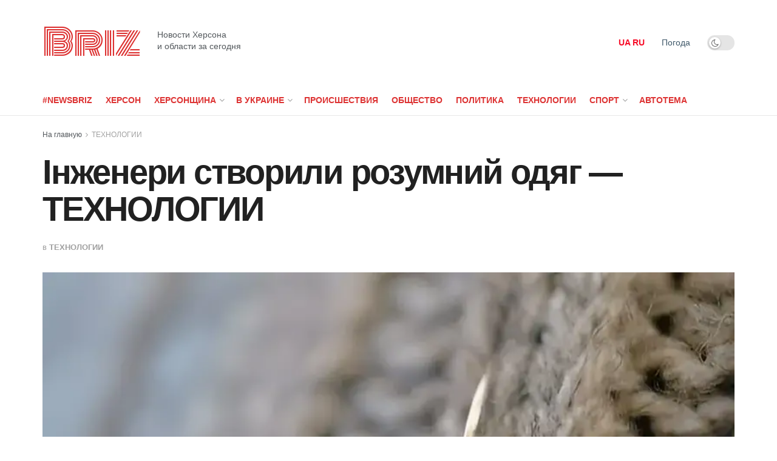

--- FILE ---
content_type: text/html; charset=UTF-8
request_url: https://newsbriz.ks.ua/injeneri-stvorili-rozymnii-odiag-tehnologii/
body_size: 21606
content:
<!doctype html>
<!--[if lt IE 7]> <html class="no-js lt-ie9 lt-ie8 lt-ie7" lang="ru-RU"> <![endif]-->
<!--[if IE 7]>    <html class="no-js lt-ie9 lt-ie8" lang="ru-RU"> <![endif]-->
<!--[if IE 8]>    <html class="no-js lt-ie9" lang="ru-RU"> <![endif]-->
<!--[if IE 9]>    <html class="no-js lt-ie10" lang="ru-RU"> <![endif]-->
<!--[if gt IE 8]><!--> <html class="no-js" lang="ru-RU"> <!--<![endif]-->
<head>
    <meta http-equiv="Content-Type" content="text/html; charset=UTF-8" />
    <meta name='viewport' content='width=device-width, initial-scale=1, user-scalable=yes' />
    <link rel="profile" href="http://gmpg.org/xfn/11" />
    <link rel="pingback" href="https://newsbriz.ks.ua/xmlrpc.php" />
	<meta name="google-site-verification" content="rqwzO3h4n-SlqkSRj1sgQ1tvyQYCNnlHbLUJYOEXph4" />
	<meta name="yandex-verification" content="cdd6b7c32f62cc54" />
	<meta name="a845078316760337c9e411ff0ce45dc2" content="">
	<meta name="google-site-verification" content="8EN33oBdAA_QSM2kXjee58FCjO8BCCbYSEpULXUNGH4" />
    <meta name='robots' content='index, follow, max-image-preview:large, max-snippet:-1, max-video-preview:-1' />
<meta property="og:type" content="article">
<meta property="og:title" content="Інженери створили розумний одяг — ТЕХНОЛОГИИ">
<meta property="og:site_name" content="NewsBriz">
<meta property="og:description" content="ShareTweet 0 Дослідники із Сінгапурського технічного університету розробили ультратонкі напівпровідникові волокна, з яких можна створити ткан">
<meta property="og:url" content="https://newsbriz.ks.ua/injeneri-stvorili-rozymnii-odiag-tehnologii/">
<meta property="og:locale" content="ru_RU">
<meta property="og:image" content="https://newsbriz.ks.ua/wp-content/uploads/2024/03/4d4314a70fe64839400f95091421fddc.webp">
<meta property="og:image:height" content="401">
<meta property="og:image:width" content="800">
<meta property="article:published_time" content="2024-03-27T11:36:41+00:00">
<meta property="article:modified_time" content="2024-03-27T11:36:41+00:00">
<meta property="article:author" content="https://newsbriz.ks.ua">
<meta property="article:section" content="ТЕХНОЛОГИИ">
<meta name="twitter:card" content="summary_large_image">
<meta name="twitter:title" content="Інженери створили розумний одяг — ТЕХНОЛОГИИ">
<meta name="twitter:description" content="ShareTweet 0 Дослідники із Сінгапурського технічного університету розробили ультратонкі напівпровідникові волокна, з яких можна створити тканину для розумного одягу.  Інженерам">
<meta name="twitter:url" content="https://newsbriz.ks.ua/injeneri-stvorili-rozymnii-odiag-tehnologii/">
<meta name="twitter:site" content="https://newsbriz.ks.ua">
<meta name="twitter:image:src" content="https://newsbriz.ks.ua/wp-content/uploads/2024/03/4d4314a70fe64839400f95091421fddc.webp">
<meta name="twitter:image:width" content="800">
<meta name="twitter:image:height" content="401">
			<script type="text/javascript">
              var jnews_ajax_url = '/?ajax-request=jnews'
			</script>
			<script type="text/javascript">;window.jnews=window.jnews||{},window.jnews.library=window.jnews.library||{},window.jnews.library=function(){"use strict";var t=this;t.win=window,t.doc=document,t.globalBody=t.doc.getElementsByTagName("body")[0],t.globalBody=t.globalBody?t.globalBody:t.doc,t.win.jnewsDataStorage=t.win.jnewsDataStorage||{_storage:new WeakMap,put:function(t,e,n){this._storage.has(t)||this._storage.set(t,new Map),this._storage.get(t).set(e,n)},get:function(t,e){return this._storage.get(t).get(e)},has:function(t,e){return this._storage.has(t)&&this._storage.get(t).has(e)},remove:function(t,e){var n=this._storage.get(t).delete(e);return 0===!this._storage.get(t).size&&this._storage.delete(t),n}},t.windowWidth=function(){return t.win.innerWidth||t.docEl.clientWidth||t.globalBody.clientWidth},t.windowHeight=function(){return t.win.innerHeight||t.docEl.clientHeight||t.globalBody.clientHeight},t.requestAnimationFrame=t.win.requestAnimationFrame||t.win.webkitRequestAnimationFrame||t.win.mozRequestAnimationFrame||t.win.msRequestAnimationFrame||window.oRequestAnimationFrame||function(t){return setTimeout(t,1e3/60)},t.cancelAnimationFrame=t.win.cancelAnimationFrame||t.win.webkitCancelAnimationFrame||t.win.webkitCancelRequestAnimationFrame||t.win.mozCancelAnimationFrame||t.win.msCancelRequestAnimationFrame||t.win.oCancelRequestAnimationFrame||function(t){clearTimeout(t)},t.classListSupport="classList"in document.createElement("_"),t.hasClass=t.classListSupport?function(t,e){return t.classList.contains(e)}:function(t,e){return t.className.indexOf(e)>=0},t.addClass=t.classListSupport?function(e,n){t.hasClass(e,n)||e.classList.add(n)}:function(e,n){t.hasClass(e,n)||(e.className+=" "+n)},t.removeClass=t.classListSupport?function(e,n){t.hasClass(e,n)&&e.classList.remove(n)}:function(e,n){t.hasClass(e,n)&&(e.className=e.className.replace(n,""))},t.objKeys=function(t){var e=[];for(var n in t)Object.prototype.hasOwnProperty.call(t,n)&&e.push(n);return e},t.isObjectSame=function(t,e){var n=!0;return JSON.stringify(t)!==JSON.stringify(e)&&(n=!1),n},t.extend=function(){for(var t,e,n,i=arguments[0]||{},o=1,a=arguments.length;o<a;o++)if(null!==(t=arguments[o]))for(e in t)i!==(n=t[e])&&void 0!==n&&(i[e]=n);return i},t.dataStorage=t.win.jnewsDataStorage,t.isVisible=function(t){return 0!==t.offsetWidth&&0!==t.offsetHeight||t.getBoundingClientRect().length},t.getHeight=function(t){return t.offsetHeight||t.clientHeight||t.getBoundingClientRect().height},t.getWidth=function(t){return t.offsetWidth||t.clientWidth||t.getBoundingClientRect().width},t.supportsPassive=!1;try{var e=Object.defineProperty({},"passive",{get:function(){t.supportsPassive=!0}});"createEvent"in t.doc?t.win.addEventListener("test",null,e):"fireEvent"in t.doc&&t.win.attachEvent("test",null)}catch(t){}t.passiveOption=!!t.supportsPassive&&{passive:!0},t.addEvents=function(e,n,i){for(var o in n){var a=["touchstart","touchmove"].indexOf(o)>=0&&!i&&t.passiveOption;"createEvent"in t.doc?e.addEventListener(o,n[o],a):"fireEvent"in t.doc&&e.attachEvent("on"+o,n[o])}},t.removeEvents=function(e,n){for(var i in n)"createEvent"in t.doc?e.removeEventListener(i,n[i]):"fireEvent"in t.doc&&e.detachEvent("on"+i,n[i])},t.triggerEvents=function(e,n,i){var o;i=i||{detail:null};return"createEvent"in t.doc?(!(o=t.doc.createEvent("CustomEvent")||new CustomEvent(n)).initCustomEvent||o.initCustomEvent(n,!0,!1,i),void e.dispatchEvent(o)):"fireEvent"in t.doc?((o=t.doc.createEventObject()).eventType=n,void e.fireEvent("on"+o.eventType,o)):void 0},t.getParents=function(e,n){void 0===n&&(n=t.doc);for(var i=[],o=e.parentNode,a=!1;!a;)if(o){var s=o;s.querySelectorAll(n).length?a=!0:(i.push(s),o=s.parentNode)}else i=[],a=!0;return i},t.forEach=function(t,e,n){for(var i=0,o=t.length;i<o;i++)e.call(n,t[i],i)},t.getText=function(t){return t.innerText||t.textContent},t.setText=function(t,e){var n="object"==typeof e?e.innerText||e.textContent:e;t.innerText&&(t.innerText=n),t.textContent&&(t.textContent=n)},t.httpBuildQuery=function(e){return t.objKeys(e).reduce(function e(n){var i=arguments.length>1&&void 0!==arguments[1]?arguments[1]:null;return function(o,a){var s=n[a];a=encodeURIComponent(a);var r=i?"".concat(i,"[").concat(a,"]"):a;return null==s||"function"==typeof s?(o.push("".concat(r,"=")),o):["number","boolean","string"].includes(typeof s)?(o.push("".concat(r,"=").concat(encodeURIComponent(s))),o):(o.push(t.objKeys(s).reduce(e(s,r),[]).join("&")),o)}}(e),[]).join("&")},t.scrollTo=function(e,n,i){function o(t,e,n){this.start=this.position(),this.change=t-this.start,this.currentTime=0,this.increment=20,this.duration=void 0===n?500:n,this.callback=e,this.finish=!1,this.animateScroll()}return Math.easeInOutQuad=function(t,e,n,i){return(t/=i/2)<1?n/2*t*t+e:-n/2*(--t*(t-2)-1)+e},o.prototype.stop=function(){this.finish=!0},o.prototype.move=function(e){t.doc.documentElement.scrollTop=e,t.globalBody.parentNode.scrollTop=e,t.globalBody.scrollTop=e},o.prototype.position=function(){return t.doc.documentElement.scrollTop||t.globalBody.parentNode.scrollTop||t.globalBody.scrollTop},o.prototype.animateScroll=function(){this.currentTime+=this.increment;var e=Math.easeInOutQuad(this.currentTime,this.start,this.change,this.duration);this.move(e),this.currentTime<this.duration&&!this.finish?t.requestAnimationFrame.call(t.win,this.animateScroll.bind(this)):this.callback&&"function"==typeof this.callback&&this.callback()},new o(e,n,i)},t.unwrap=function(e){var n,i=e;t.forEach(e,(function(t,e){n?n+=t:n=t})),i.replaceWith(n)},t.performance={start:function(t){performance.mark(t+"Start")},stop:function(t){performance.mark(t+"End"),performance.measure(t,t+"Start",t+"End")}},t.fps=function(){var e=0,n=0,i=0;!function(){var o=e=0,a=0,s=0,r=document.getElementById("fpsTable"),c=function(e){void 0===document.getElementsByTagName("body")[0]?t.requestAnimationFrame.call(t.win,(function(){c(e)})):document.getElementsByTagName("body")[0].appendChild(e)};null===r&&((r=document.createElement("div")).style.position="fixed",r.style.top="120px",r.style.left="10px",r.style.width="100px",r.style.height="20px",r.style.border="1px solid black",r.style.fontSize="11px",r.style.zIndex="100000",r.style.backgroundColor="white",r.id="fpsTable",c(r));var l=function(){i++,n=Date.now(),(a=(i/(s=(n-e)/1e3)).toPrecision(2))!=o&&(o=a,r.innerHTML=o+"fps"),1<s&&(e=n,i=0),t.requestAnimationFrame.call(t.win,l)};l()}()},t.instr=function(t,e){for(var n=0;n<e.length;n++)if(-1!==t.toLowerCase().indexOf(e[n].toLowerCase()))return!0},t.winLoad=function(e,n){function i(i){if("complete"===t.doc.readyState||"interactive"===t.doc.readyState)return!i||n?setTimeout(e,n||1):e(i),1}i()||t.addEvents(t.win,{load:i})},t.docReady=function(e,n){function i(i){if("complete"===t.doc.readyState||"interactive"===t.doc.readyState)return!i||n?setTimeout(e,n||1):e(i),1}i()||t.addEvents(t.doc,{DOMContentLoaded:i})},t.fireOnce=function(){t.docReady((function(){t.assets=t.assets||[],t.assets.length&&(t.boot(),t.load_assets())}),50)},t.boot=function(){t.length&&t.doc.querySelectorAll("style[media]").forEach((function(t){"not all"==t.getAttribute("media")&&t.removeAttribute("media")}))},t.create_js=function(e,n){var i=t.doc.createElement("script");switch(i.setAttribute("src",e),n){case"defer":i.setAttribute("defer",!0);break;case"async":i.setAttribute("async",!0);break;case"deferasync":i.setAttribute("defer",!0),i.setAttribute("async",!0)}t.globalBody.appendChild(i)},t.load_assets=function(){"object"==typeof t.assets&&t.forEach(t.assets.slice(0),(function(e,n){var i="";e.defer&&(i+="defer"),e.async&&(i+="async"),t.create_js(e.url,i);var o=t.assets.indexOf(e);o>-1&&t.assets.splice(o,1)})),t.assets=jnewsoption.au_scripts=window.jnewsads=[]},t.docReady((function(){t.globalBody=t.globalBody==t.doc?t.doc.getElementsByTagName("body")[0]:t.globalBody,t.globalBody=t.globalBody?t.globalBody:t.doc}))},window.jnews.library=new window.jnews.library;</script>
	<!-- This site is optimized with the Yoast SEO plugin v24.6 - https://yoast.com/wordpress/plugins/seo/ -->
	<title>Інженери створили розумний одяг — ТЕХНОЛОГИИ | NewsBriz</title>
	<link rel="canonical" href="https://newsbriz.ks.ua/injeneri-stvorili-rozymnii-odiag-tehnologii/" />
	<meta property="og:locale" content="ru_RU" />
	<meta property="og:type" content="article" />
	<meta property="og:title" content="Інженери створили розумний одяг — ТЕХНОЛОГИИ | NewsBriz" />
	<meta property="og:description" content="Share Tweet 0 Дослідники із Сінгапурського технічного університету розробили ультратонкі напівпровідникові волокна, з яких можна створити тканину для розумного одягу.  Інженерам вдалося&nbsp;створити&nbsp;дуже довгі ультратонкі напівпровідникові волокна, які можна вплітати в тканину та створювати електронний одяг.&nbsp;Такі речі, завдяки властивостям тканини, здатні виявляти весь діапазон видимого світла, від ультрафіолетового до інфрачервоного та надійно передавати сигнали з частотою [&hellip;]" />
	<meta property="og:url" content="https://newsbriz.ks.ua/injeneri-stvorili-rozymnii-odiag-tehnologii/" />
	<meta property="og:site_name" content="NewsBriz" />
	<meta property="article:published_time" content="2024-03-27T11:36:41+00:00" />
	<meta name="author" content="Briz" />
	<meta name="twitter:card" content="summary_large_image" />
	<meta name="twitter:label1" content="Написано автором" />
	<meta name="twitter:data1" content="Briz" />
	<script type="application/ld+json" class="yoast-schema-graph">{"@context":"https://schema.org","@graph":[{"@type":"WebPage","@id":"https://newsbriz.ks.ua/injeneri-stvorili-rozymnii-odiag-tehnologii/","url":"https://newsbriz.ks.ua/injeneri-stvorili-rozymnii-odiag-tehnologii/","name":"Інженери створили розумний одяг — ТЕХНОЛОГИИ | NewsBriz","isPartOf":{"@id":"https://newsbriz.ks.ua/#website"},"primaryImageOfPage":{"@id":"https://newsbriz.ks.ua/injeneri-stvorili-rozymnii-odiag-tehnologii/#primaryimage"},"image":{"@id":"https://newsbriz.ks.ua/injeneri-stvorili-rozymnii-odiag-tehnologii/#primaryimage"},"thumbnailUrl":"https://newsbriz.ks.ua/wp-content/uploads/2024/03/4d4314a70fe64839400f95091421fddc.webp","datePublished":"2024-03-27T11:36:41+00:00","author":{"@id":"https://newsbriz.ks.ua/#/schema/person/099f248c4aba0fe2630000d48291102e"},"breadcrumb":{"@id":"https://newsbriz.ks.ua/injeneri-stvorili-rozymnii-odiag-tehnologii/#breadcrumb"},"inLanguage":"ru-RU","potentialAction":[{"@type":"ReadAction","target":["https://newsbriz.ks.ua/injeneri-stvorili-rozymnii-odiag-tehnologii/"]}]},{"@type":"ImageObject","inLanguage":"ru-RU","@id":"https://newsbriz.ks.ua/injeneri-stvorili-rozymnii-odiag-tehnologii/#primaryimage","url":"https://newsbriz.ks.ua/wp-content/uploads/2024/03/4d4314a70fe64839400f95091421fddc.webp","contentUrl":"https://newsbriz.ks.ua/wp-content/uploads/2024/03/4d4314a70fe64839400f95091421fddc.webp","width":800,"height":401},{"@type":"BreadcrumbList","@id":"https://newsbriz.ks.ua/injeneri-stvorili-rozymnii-odiag-tehnologii/#breadcrumb","itemListElement":[{"@type":"ListItem","position":1,"name":"Новости Херсона","item":"https://newsbriz.ks.ua/"},{"@type":"ListItem","position":2,"name":"Інженери створили розумний одяг — ТЕХНОЛОГИИ"}]},{"@type":"WebSite","@id":"https://newsbriz.ks.ua/#website","url":"https://newsbriz.ks.ua/","name":"NewsBriz - Новости Украины за сегодня","description":"ПОСЛЕДНИЕ НОВОСТИ ХЕРСОНЩИНЫ ЗА СЕГОДНЯ","potentialAction":[{"@type":"SearchAction","target":{"@type":"EntryPoint","urlTemplate":"https://newsbriz.ks.ua/?s={search_term_string}"},"query-input":{"@type":"PropertyValueSpecification","valueRequired":true,"valueName":"search_term_string"}}],"inLanguage":"ru-RU"},{"@type":"Person","@id":"https://newsbriz.ks.ua/#/schema/person/099f248c4aba0fe2630000d48291102e","name":"Briz","image":{"@type":"ImageObject","inLanguage":"ru-RU","@id":"https://newsbriz.ks.ua/#/schema/person/image/","url":"https://secure.gravatar.com/avatar/f582e470e894263301cd1478fbe9229234d028724a50ad06191057de4213d794?s=96&d=wavatar&r=g","contentUrl":"https://secure.gravatar.com/avatar/f582e470e894263301cd1478fbe9229234d028724a50ad06191057de4213d794?s=96&d=wavatar&r=g","caption":"Briz"},"sameAs":["https://newsbriz.ks.ua"],"url":"https://newsbriz.ks.ua/author/briz/"}]}</script>
	<!-- / Yoast SEO plugin. -->


<link rel='dns-prefetch' href='//www.instagram.com' />
<link rel='dns-prefetch' href='//fonts.googleapis.com' />
<link rel='preconnect' href='https://fonts.gstatic.com' />
<link rel="alternate" type="application/rss+xml" title="NewsBriz &raquo; Лента" href="https://newsbriz.ks.ua/feed/" />
<link rel="alternate" title="oEmbed (JSON)" type="application/json+oembed" href="https://newsbriz.ks.ua/wp-json/oembed/1.0/embed?url=https%3A%2F%2Fnewsbriz.ks.ua%2Finjeneri-stvorili-rozymnii-odiag-tehnologii%2F" />
<link rel="alternate" title="oEmbed (XML)" type="text/xml+oembed" href="https://newsbriz.ks.ua/wp-json/oembed/1.0/embed?url=https%3A%2F%2Fnewsbriz.ks.ua%2Finjeneri-stvorili-rozymnii-odiag-tehnologii%2F&#038;format=xml" />
<style id='wp-img-auto-sizes-contain-inline-css' type='text/css'>
img:is([sizes=auto i],[sizes^="auto," i]){contain-intrinsic-size:3000px 1500px}
/*# sourceURL=wp-img-auto-sizes-contain-inline-css */
</style>
<style id='wp-emoji-styles-inline-css' type='text/css'>

	img.wp-smiley, img.emoji {
		display: inline !important;
		border: none !important;
		box-shadow: none !important;
		height: 1em !important;
		width: 1em !important;
		margin: 0 0.07em !important;
		vertical-align: -0.1em !important;
		background: none !important;
		padding: 0 !important;
	}
/*# sourceURL=wp-emoji-styles-inline-css */
</style>
<link rel='stylesheet' id='wp-block-library-css' href='https://newsbriz.ks.ua/wp-includes/css/dist/block-library/style.min.css?ver=6.9' type='text/css' media='all' />
<style id='global-styles-inline-css' type='text/css'>
:root{--wp--preset--aspect-ratio--square: 1;--wp--preset--aspect-ratio--4-3: 4/3;--wp--preset--aspect-ratio--3-4: 3/4;--wp--preset--aspect-ratio--3-2: 3/2;--wp--preset--aspect-ratio--2-3: 2/3;--wp--preset--aspect-ratio--16-9: 16/9;--wp--preset--aspect-ratio--9-16: 9/16;--wp--preset--color--black: #000000;--wp--preset--color--cyan-bluish-gray: #abb8c3;--wp--preset--color--white: #ffffff;--wp--preset--color--pale-pink: #f78da7;--wp--preset--color--vivid-red: #cf2e2e;--wp--preset--color--luminous-vivid-orange: #ff6900;--wp--preset--color--luminous-vivid-amber: #fcb900;--wp--preset--color--light-green-cyan: #7bdcb5;--wp--preset--color--vivid-green-cyan: #00d084;--wp--preset--color--pale-cyan-blue: #8ed1fc;--wp--preset--color--vivid-cyan-blue: #0693e3;--wp--preset--color--vivid-purple: #9b51e0;--wp--preset--gradient--vivid-cyan-blue-to-vivid-purple: linear-gradient(135deg,rgb(6,147,227) 0%,rgb(155,81,224) 100%);--wp--preset--gradient--light-green-cyan-to-vivid-green-cyan: linear-gradient(135deg,rgb(122,220,180) 0%,rgb(0,208,130) 100%);--wp--preset--gradient--luminous-vivid-amber-to-luminous-vivid-orange: linear-gradient(135deg,rgb(252,185,0) 0%,rgb(255,105,0) 100%);--wp--preset--gradient--luminous-vivid-orange-to-vivid-red: linear-gradient(135deg,rgb(255,105,0) 0%,rgb(207,46,46) 100%);--wp--preset--gradient--very-light-gray-to-cyan-bluish-gray: linear-gradient(135deg,rgb(238,238,238) 0%,rgb(169,184,195) 100%);--wp--preset--gradient--cool-to-warm-spectrum: linear-gradient(135deg,rgb(74,234,220) 0%,rgb(151,120,209) 20%,rgb(207,42,186) 40%,rgb(238,44,130) 60%,rgb(251,105,98) 80%,rgb(254,248,76) 100%);--wp--preset--gradient--blush-light-purple: linear-gradient(135deg,rgb(255,206,236) 0%,rgb(152,150,240) 100%);--wp--preset--gradient--blush-bordeaux: linear-gradient(135deg,rgb(254,205,165) 0%,rgb(254,45,45) 50%,rgb(107,0,62) 100%);--wp--preset--gradient--luminous-dusk: linear-gradient(135deg,rgb(255,203,112) 0%,rgb(199,81,192) 50%,rgb(65,88,208) 100%);--wp--preset--gradient--pale-ocean: linear-gradient(135deg,rgb(255,245,203) 0%,rgb(182,227,212) 50%,rgb(51,167,181) 100%);--wp--preset--gradient--electric-grass: linear-gradient(135deg,rgb(202,248,128) 0%,rgb(113,206,126) 100%);--wp--preset--gradient--midnight: linear-gradient(135deg,rgb(2,3,129) 0%,rgb(40,116,252) 100%);--wp--preset--font-size--small: 13px;--wp--preset--font-size--medium: 20px;--wp--preset--font-size--large: 36px;--wp--preset--font-size--x-large: 42px;--wp--preset--spacing--20: 0.44rem;--wp--preset--spacing--30: 0.67rem;--wp--preset--spacing--40: 1rem;--wp--preset--spacing--50: 1.5rem;--wp--preset--spacing--60: 2.25rem;--wp--preset--spacing--70: 3.38rem;--wp--preset--spacing--80: 5.06rem;--wp--preset--shadow--natural: 6px 6px 9px rgba(0, 0, 0, 0.2);--wp--preset--shadow--deep: 12px 12px 50px rgba(0, 0, 0, 0.4);--wp--preset--shadow--sharp: 6px 6px 0px rgba(0, 0, 0, 0.2);--wp--preset--shadow--outlined: 6px 6px 0px -3px rgb(255, 255, 255), 6px 6px rgb(0, 0, 0);--wp--preset--shadow--crisp: 6px 6px 0px rgb(0, 0, 0);}:where(.is-layout-flex){gap: 0.5em;}:where(.is-layout-grid){gap: 0.5em;}body .is-layout-flex{display: flex;}.is-layout-flex{flex-wrap: wrap;align-items: center;}.is-layout-flex > :is(*, div){margin: 0;}body .is-layout-grid{display: grid;}.is-layout-grid > :is(*, div){margin: 0;}:where(.wp-block-columns.is-layout-flex){gap: 2em;}:where(.wp-block-columns.is-layout-grid){gap: 2em;}:where(.wp-block-post-template.is-layout-flex){gap: 1.25em;}:where(.wp-block-post-template.is-layout-grid){gap: 1.25em;}.has-black-color{color: var(--wp--preset--color--black) !important;}.has-cyan-bluish-gray-color{color: var(--wp--preset--color--cyan-bluish-gray) !important;}.has-white-color{color: var(--wp--preset--color--white) !important;}.has-pale-pink-color{color: var(--wp--preset--color--pale-pink) !important;}.has-vivid-red-color{color: var(--wp--preset--color--vivid-red) !important;}.has-luminous-vivid-orange-color{color: var(--wp--preset--color--luminous-vivid-orange) !important;}.has-luminous-vivid-amber-color{color: var(--wp--preset--color--luminous-vivid-amber) !important;}.has-light-green-cyan-color{color: var(--wp--preset--color--light-green-cyan) !important;}.has-vivid-green-cyan-color{color: var(--wp--preset--color--vivid-green-cyan) !important;}.has-pale-cyan-blue-color{color: var(--wp--preset--color--pale-cyan-blue) !important;}.has-vivid-cyan-blue-color{color: var(--wp--preset--color--vivid-cyan-blue) !important;}.has-vivid-purple-color{color: var(--wp--preset--color--vivid-purple) !important;}.has-black-background-color{background-color: var(--wp--preset--color--black) !important;}.has-cyan-bluish-gray-background-color{background-color: var(--wp--preset--color--cyan-bluish-gray) !important;}.has-white-background-color{background-color: var(--wp--preset--color--white) !important;}.has-pale-pink-background-color{background-color: var(--wp--preset--color--pale-pink) !important;}.has-vivid-red-background-color{background-color: var(--wp--preset--color--vivid-red) !important;}.has-luminous-vivid-orange-background-color{background-color: var(--wp--preset--color--luminous-vivid-orange) !important;}.has-luminous-vivid-amber-background-color{background-color: var(--wp--preset--color--luminous-vivid-amber) !important;}.has-light-green-cyan-background-color{background-color: var(--wp--preset--color--light-green-cyan) !important;}.has-vivid-green-cyan-background-color{background-color: var(--wp--preset--color--vivid-green-cyan) !important;}.has-pale-cyan-blue-background-color{background-color: var(--wp--preset--color--pale-cyan-blue) !important;}.has-vivid-cyan-blue-background-color{background-color: var(--wp--preset--color--vivid-cyan-blue) !important;}.has-vivid-purple-background-color{background-color: var(--wp--preset--color--vivid-purple) !important;}.has-black-border-color{border-color: var(--wp--preset--color--black) !important;}.has-cyan-bluish-gray-border-color{border-color: var(--wp--preset--color--cyan-bluish-gray) !important;}.has-white-border-color{border-color: var(--wp--preset--color--white) !important;}.has-pale-pink-border-color{border-color: var(--wp--preset--color--pale-pink) !important;}.has-vivid-red-border-color{border-color: var(--wp--preset--color--vivid-red) !important;}.has-luminous-vivid-orange-border-color{border-color: var(--wp--preset--color--luminous-vivid-orange) !important;}.has-luminous-vivid-amber-border-color{border-color: var(--wp--preset--color--luminous-vivid-amber) !important;}.has-light-green-cyan-border-color{border-color: var(--wp--preset--color--light-green-cyan) !important;}.has-vivid-green-cyan-border-color{border-color: var(--wp--preset--color--vivid-green-cyan) !important;}.has-pale-cyan-blue-border-color{border-color: var(--wp--preset--color--pale-cyan-blue) !important;}.has-vivid-cyan-blue-border-color{border-color: var(--wp--preset--color--vivid-cyan-blue) !important;}.has-vivid-purple-border-color{border-color: var(--wp--preset--color--vivid-purple) !important;}.has-vivid-cyan-blue-to-vivid-purple-gradient-background{background: var(--wp--preset--gradient--vivid-cyan-blue-to-vivid-purple) !important;}.has-light-green-cyan-to-vivid-green-cyan-gradient-background{background: var(--wp--preset--gradient--light-green-cyan-to-vivid-green-cyan) !important;}.has-luminous-vivid-amber-to-luminous-vivid-orange-gradient-background{background: var(--wp--preset--gradient--luminous-vivid-amber-to-luminous-vivid-orange) !important;}.has-luminous-vivid-orange-to-vivid-red-gradient-background{background: var(--wp--preset--gradient--luminous-vivid-orange-to-vivid-red) !important;}.has-very-light-gray-to-cyan-bluish-gray-gradient-background{background: var(--wp--preset--gradient--very-light-gray-to-cyan-bluish-gray) !important;}.has-cool-to-warm-spectrum-gradient-background{background: var(--wp--preset--gradient--cool-to-warm-spectrum) !important;}.has-blush-light-purple-gradient-background{background: var(--wp--preset--gradient--blush-light-purple) !important;}.has-blush-bordeaux-gradient-background{background: var(--wp--preset--gradient--blush-bordeaux) !important;}.has-luminous-dusk-gradient-background{background: var(--wp--preset--gradient--luminous-dusk) !important;}.has-pale-ocean-gradient-background{background: var(--wp--preset--gradient--pale-ocean) !important;}.has-electric-grass-gradient-background{background: var(--wp--preset--gradient--electric-grass) !important;}.has-midnight-gradient-background{background: var(--wp--preset--gradient--midnight) !important;}.has-small-font-size{font-size: var(--wp--preset--font-size--small) !important;}.has-medium-font-size{font-size: var(--wp--preset--font-size--medium) !important;}.has-large-font-size{font-size: var(--wp--preset--font-size--large) !important;}.has-x-large-font-size{font-size: var(--wp--preset--font-size--x-large) !important;}
/*# sourceURL=global-styles-inline-css */
</style>

<style id='classic-theme-styles-inline-css' type='text/css'>
/*! This file is auto-generated */
.wp-block-button__link{color:#fff;background-color:#32373c;border-radius:9999px;box-shadow:none;text-decoration:none;padding:calc(.667em + 2px) calc(1.333em + 2px);font-size:1.125em}.wp-block-file__button{background:#32373c;color:#fff;text-decoration:none}
/*# sourceURL=/wp-includes/css/classic-themes.min.css */
</style>
<link rel='stylesheet' id='jeg_customizer_font-css' href='//fonts.googleapis.com/css?family=Monoton%3Areguler&#038;display=swap&#038;ver=1.2.6' type='text/css' media='all' />
<link rel='preload' as='font' type='font/woff2' crossorigin id='font-awesome-webfont-css' href='https://newsbriz.ks.ua/wp-content/themes/jnews/assets/fonts/font-awesome/fonts/fontawesome-webfont.woff2?v=4.7.0' type='text/css' media='all' />
<link rel='preload' as='font' type='font/woff' crossorigin id='jnews-icon-webfont-css' href='https://newsbriz.ks.ua/wp-content/themes/jnews/assets/fonts/jegicon/fonts/jegicon.woff' type='text/css' media='all' />
<link rel='preload' as='font' type='font/woff2' crossorigin id='elementor-font-awesome-webfont-css' href='https://newsbriz.ks.ua/wp-content/plugins/elementor/assets/lib/font-awesome/fonts/fontawesome-webfont.woff2?v=4.7.0' type='text/css' media='all' />
<link rel='stylesheet' id='font-awesome-css' href='https://newsbriz.ks.ua/wp-content/plugins/elementor/assets/lib/font-awesome/css/font-awesome.min.css?ver=4.7.0' type='text/css' media='all' />
<link rel='stylesheet' id='jnews-icon-css' href='https://newsbriz.ks.ua/wp-content/themes/jnews/assets/fonts/jegicon/jegicon.css?ver=6.9' type='text/css' media='all' />
<link rel='stylesheet' id='jscrollpane-css' href='https://newsbriz.ks.ua/wp-content/themes/jnews/assets/css/jquery.jscrollpane.css?ver=6.9' type='text/css' media='all' />
<link rel='stylesheet' id='oknav-css' href='https://newsbriz.ks.ua/wp-content/themes/jnews/assets/css/okayNav.css?ver=6.9' type='text/css' media='all' />
<link rel='stylesheet' id='magnific-popup-css' href='https://newsbriz.ks.ua/wp-content/themes/jnews/assets/css/magnific-popup.css?ver=6.9' type='text/css' media='all' />
<link rel='stylesheet' id='chosen-css' href='https://newsbriz.ks.ua/wp-content/themes/jnews/assets/css/chosen/chosen.css?ver=6.9' type='text/css' media='all' />
<link rel='stylesheet' id='jnews-main-css' href='https://newsbriz.ks.ua/wp-content/themes/jnews/assets/css/main.css?ver=6.9' type='text/css' media='all' />
<link rel='stylesheet' id='jnews-pages-css' href='https://newsbriz.ks.ua/wp-content/themes/jnews/assets/css/pages.css?ver=6.9' type='text/css' media='all' />
<link rel='stylesheet' id='jnews-single-css' href='https://newsbriz.ks.ua/wp-content/themes/jnews/assets/css/single.css?ver=6.9' type='text/css' media='all' />
<link rel='stylesheet' id='jnews-responsive-css' href='https://newsbriz.ks.ua/wp-content/themes/jnews/assets/css/responsive.css?ver=6.9' type='text/css' media='all' />
<link rel='stylesheet' id='jnews-pb-temp-css' href='https://newsbriz.ks.ua/wp-content/themes/jnews/assets/css/pb-temp.css?ver=6.9' type='text/css' media='all' />
<link rel='stylesheet' id='jnews-elementor-css' href='https://newsbriz.ks.ua/wp-content/themes/jnews/assets/css/elementor-frontend.css?ver=6.9' type='text/css' media='all' />
<link rel='stylesheet' id='jnews-style-css' href='https://newsbriz.ks.ua/wp-content/themes/jnews/style.css?ver=6.9' type='text/css' media='all' />
<link rel='stylesheet' id='jnews-darkmode-css' href='https://newsbriz.ks.ua/wp-content/themes/jnews/assets/css/darkmode.css?ver=6.9' type='text/css' media='all' />
<link rel='stylesheet' id='jnews-review-css' href='https://newsbriz.ks.ua/wp-content/plugins/jnews-review/assets/css/plugin.css?ver=9.0.2' type='text/css' media='all' />
<script type="text/javascript" src="https://www.instagram.com/embed.js?ver=6.9" id="instagram_embed-js"></script>
<script type="text/javascript" src="https://newsbriz.ks.ua/wp-includes/js/jquery/jquery.min.js?ver=3.7.1" id="jquery-core-js"></script>
<script type="text/javascript" src="https://newsbriz.ks.ua/wp-includes/js/jquery/jquery-migrate.min.js?ver=3.4.1" id="jquery-migrate-js"></script>
<link rel="https://api.w.org/" href="https://newsbriz.ks.ua/wp-json/" /><link rel="alternate" title="JSON" type="application/json" href="https://newsbriz.ks.ua/wp-json/wp/v2/posts/95434" /><link rel="EditURI" type="application/rsd+xml" title="RSD" href="https://newsbriz.ks.ua/xmlrpc.php?rsd" />
<meta name="generator" content="WordPress 6.9" />
<link rel='shortlink' href='https://newsbriz.ks.ua/?p=95434' />
<meta name="generator" content="Elementor 3.25.7; features: additional_custom_breakpoints, e_optimized_control_loading; settings: css_print_method-external, google_font-enabled, font_display-auto">
			<style>
				.e-con.e-parent:nth-of-type(n+4):not(.e-lazyloaded):not(.e-no-lazyload),
				.e-con.e-parent:nth-of-type(n+4):not(.e-lazyloaded):not(.e-no-lazyload) * {
					background-image: none !important;
				}
				@media screen and (max-height: 1024px) {
					.e-con.e-parent:nth-of-type(n+3):not(.e-lazyloaded):not(.e-no-lazyload),
					.e-con.e-parent:nth-of-type(n+3):not(.e-lazyloaded):not(.e-no-lazyload) * {
						background-image: none !important;
					}
				}
				@media screen and (max-height: 640px) {
					.e-con.e-parent:nth-of-type(n+2):not(.e-lazyloaded):not(.e-no-lazyload),
					.e-con.e-parent:nth-of-type(n+2):not(.e-lazyloaded):not(.e-no-lazyload) * {
						background-image: none !important;
					}
				}
			</style>
			<script type='application/ld+json'>{"@context":"http:\/\/schema.org","@type":"Organization","@id":"https:\/\/newsbriz.ks.ua\/#organization","url":"https:\/\/newsbriz.ks.ua\/","name":"","logo":{"@type":"ImageObject","url":""},"sameAs":["http:\/\/facebook.com","http:\/\/twitter.com"]}</script>
<script type='application/ld+json'>{"@context":"http:\/\/schema.org","@type":"WebSite","@id":"https:\/\/newsbriz.ks.ua\/#website","url":"https:\/\/newsbriz.ks.ua\/","name":"","potentialAction":{"@type":"SearchAction","target":"https:\/\/newsbriz.ks.ua\/?s={search_term_string}","query-input":"required name=search_term_string"}}</script>
<link rel="icon" href="https://newsbriz.ks.ua/wp-content/uploads/2022/07/cropped-v-32x32.jpg" sizes="32x32" />
<link rel="icon" href="https://newsbriz.ks.ua/wp-content/uploads/2022/07/cropped-v-192x192.jpg" sizes="192x192" />
<link rel="apple-touch-icon" href="https://newsbriz.ks.ua/wp-content/uploads/2022/07/cropped-v-180x180.jpg" />
<meta name="msapplication-TileImage" content="https://newsbriz.ks.ua/wp-content/uploads/2022/07/cropped-v-270x270.jpg" />
	<script async src="https://pagead2.googlesyndication.com/pagead/js/adsbygoogle.js?client=ca-pub-6457103944326246"
     crossorigin="anonymous"></script>
</head>
<body class="wp-singular post-template-default single single-post postid-95434 single-format-standard wp-embed-responsive wp-theme-jnews jeg_toggle_dark jeg_single_tpl_2 jeg_single_fullwidth jnews jsc_normal elementor-default elementor-kit-38981">

    
    
    <div class="jeg_ad jeg_ad_top jnews_header_top_ads">
        <div class='ads-wrapper  '></div>    </div>

    <!-- The Main Wrapper
    ============================================= -->
    <div class="jeg_viewport">

        
        <div class="jeg_header_wrapper">
            <div class="jeg_header_instagram_wrapper">
    </div>

<!-- HEADER -->
<div class="jeg_header normal">
    <div class="jeg_midbar jeg_container normal">
    <div class="container">
        <div class="jeg_nav_row">
            
                <div class="jeg_nav_col jeg_nav_left jeg_nav_normal">
                    <div class="item_wrap jeg_nav_alignleft">
                        <div class="jeg_nav_item jeg_logo jeg_desktop_logo">
			<div class="site-title">
	    	<a href="https://newsbriz.ks.ua/" style="padding: 0 0 0 0;">
	    	    Briz	    	</a>
	    </div>
	</div>                    </div>
                </div>

                
                <div class="jeg_nav_col jeg_nav_center jeg_nav_normal">
                    <div class="item_wrap jeg_nav_aligncenter">
                        <div class="jeg_nav_item jeg_nav_html">
    <br><p>Новости Херсона<br>
 и области за сегодня</p></div>                    </div>
                </div>

                
                <div class="jeg_nav_col jeg_nav_right jeg_nav_grow">
                    <div class="item_wrap jeg_nav_alignright">
                        <div class="jeg_nav_item jeg_nav_html">
    
<!-- GTranslate: https://gtranslate.io/ -->
<strong> <a href="#" onclick="doGTranslate('ru|uk');return false;" title="Українська" class="glink nturl notranslate">UA</a> 
<a href="#" onclick="doGTranslate('ru|ru');return false;" title="Російська" class="glink nturl notranslate">RU</a></strong>



<style>#goog-gt-tt{display:none!important;}.goog-te-banner-frame{display:none!important;}.goog-te-menu-value:hover{text-decoration:none!important;}.goog-text-highlight{background-color:transparent!important;box-shadow:none!important;}body{top:0!important;}#google_translate_element2{display:none!important;}</style>
<div id="google_translate_element2"></div>
<script>function googleTranslateElementInit2() {new google.translate.TranslateElement({pageLanguage: 'ru',autoDisplay: true}, 'google_translate_element2');}if(!window.gt_translate_script){window.gt_translate_script=document.createElement('script');gt_translate_script.src='https://translate.google.com/translate_a/element.js?cb=googleTranslateElementInit2';document.body.appendChild(gt_translate_script);}</script>

<script>
function GTranslateGetCurrentLang() {var keyValue = document['cookie'].match('(^|;) ?googtrans=([^;]*)(;|$)');return keyValue ? keyValue[2].split('/')[2] : null;}
function GTranslateFireEvent(element,event){try{if(document.createEventObject){var evt=document.createEventObject();element.fireEvent('on'+event,evt)}else{var evt=document.createEvent('HTMLEvents');evt.initEvent(event,true,true);element.dispatchEvent(evt)}}catch(e){}}
function doGTranslate(lang_pair){if(lang_pair.value)lang_pair=lang_pair.value;if(lang_pair=='')return;var lang=lang_pair.split('|')[1];if(GTranslateGetCurrentLang() == null && lang == lang_pair.split('|')[0])return;if(typeof ga=='function'){ga('send', 'event', 'GTranslate', lang, location.hostname+location.pathname+location.search);}var teCombo;var sel=document.getElementsByTagName('select');for(var i=0;i<sel.length;i++)if(sel[i].className.indexOf('goog-te-combo')!=-1){teCombo=sel[i];break;}if(document.getElementById('google_translate_element2')==null||document.getElementById('google_translate_element2').innerHTML.length==0||teCombo.length==0||teCombo.innerHTML.length==0){setTimeout(function(){doGTranslate(lang_pair)},500)}else{teCombo.value=lang;GTranslateFireEvent(teCombo,'change');GTranslateFireEvent(teCombo,'change')}}
</script></div><div class="jeg_nav_item jeg_nav_html">
    <!-- Code Weather Forecast rusmeteo.net  -->
<link href="https://api.rusmeteo.net/service/informers/css/widget-line.min.css" rel="stylesheet" type="text/css">
<a href="https://rusmeteo.net/weather/kiev/" class="rus-widget-line" id="5ffca0d1f2df07f3b21ba3203397eafa" style="color:rgb(63, 88, 105)">Погода</a>
<script async src="https://rusmeteo.net/api/informerV2/5ffca0d1f2df07f3b21ba3203397eafa/" type="text/javascript"></script>
<!-- End Code Weather Forecast rusmeteo.net --></div><div class="jeg_nav_item jeg_dark_mode">
                    <label class="dark_mode_switch">
                        <input type="checkbox" class="jeg_dark_mode_toggle" >
                        <span class="slider round"></span>
                    </label>
                 </div>                    </div>
                </div>

                        </div>
    </div>
</div><div class="jeg_bottombar jeg_navbar jeg_container jeg_navbar_wrapper jeg_navbar_normal jeg_navbar_normal">
    <div class="container">
        <div class="jeg_nav_row">
            
                <div class="jeg_nav_col jeg_nav_left jeg_nav_grow">
                    <div class="item_wrap jeg_nav_alignleft">
                        <div class="jeg_nav_item jeg_main_menu_wrapper">
<div class="jeg_mainmenu_wrap"><ul class="jeg_menu jeg_main_menu jeg_menu_style_5" data-animation="animateTransform"><li id="menu-item-39145" class="menu-item menu-item-type-post_type menu-item-object-page menu-item-home menu-item-39145 bgnav" data-item-row="default" ><a href="https://newsbriz.ks.ua/">#NewsBriz</a></li>
<li id="menu-item-39199" class="menu-item menu-item-type-taxonomy menu-item-object-category menu-item-39199 bgnav" data-item-row="default" ><a href="https://newsbriz.ks.ua/category/kherson-news/">ХЕРСОН</a></li>
<li id="menu-item-39198" class="menu-item menu-item-type-taxonomy menu-item-object-category menu-item-has-children menu-item-39198 bgnav" data-item-row="default" ><a href="https://newsbriz.ks.ua/category/kherson-oblasn-news/">ХЕРСОНЩИНА</a>
<ul class="sub-menu">
	<li id="menu-item-39268" class="menu-item menu-item-type-taxonomy menu-item-object-category menu-item-39268 bgnav" data-item-row="default" ><a href="https://newsbriz.ks.ua/category/genichesk-news/">Геническ</a></li>
	<li id="menu-item-39271" class="menu-item menu-item-type-taxonomy menu-item-object-category menu-item-39271 bgnav" data-item-row="default" ><a href="https://newsbriz.ks.ua/category/novosti-kaxovki/">Каховка</a></li>
	<li id="menu-item-39272" class="menu-item menu-item-type-taxonomy menu-item-object-category menu-item-39272 bgnav" data-item-row="default" ><a href="https://newsbriz.ks.ua/category/skadovsk-news/">Скадовск</a></li>
</ul>
</li>
<li id="menu-item-39197" class="menu-item menu-item-type-taxonomy menu-item-object-category menu-item-has-children menu-item-39197 bgnav" data-item-row="default" ><a href="https://newsbriz.ks.ua/category/ukraine-news/">В УКРАИНЕ</a>
<ul class="sub-menu">
	<li id="menu-item-39274" class="menu-item menu-item-type-taxonomy menu-item-object-category menu-item-39274 bgnav" data-item-row="default" ><a href="https://newsbriz.ks.ua/category/novosti-zaporogya/">НОВОСТИ ЗАПОРОЖЬЯ</a></li>
	<li id="menu-item-39270" class="menu-item menu-item-type-taxonomy menu-item-object-category menu-item-39270 bgnav" data-item-row="default" ><a href="https://newsbriz.ks.ua/category/novosti-kamenskoe/">НОВОСТИ КАМЕНСКОГО</a></li>
	<li id="menu-item-39263" class="menu-item menu-item-type-taxonomy menu-item-object-category menu-item-39263 bgnav" data-item-row="default" ><a href="https://newsbriz.ks.ua/category/konstantinovka-news/">НОВОСТИ КОНСТАНТИНОВКИ</a></li>
	<li id="menu-item-39266" class="menu-item menu-item-type-taxonomy menu-item-object-category menu-item-39266 bgnav" data-item-row="default" ><a href="https://newsbriz.ks.ua/category/kramatorsk-news/">НОВОСТИ КРАМАТОРСКА</a></li>
	<li id="menu-item-39264" class="menu-item menu-item-type-taxonomy menu-item-object-category menu-item-39264 bgnav" data-item-row="default" ><a href="https://newsbriz.ks.ua/category/lutck-news/">НОВОСТИ ЛУЦКА</a></li>
	<li id="menu-item-39275" class="menu-item menu-item-type-taxonomy menu-item-object-category menu-item-39275 bgnav" data-item-row="default" ><a href="https://newsbriz.ks.ua/category/melitopol-news/">НОВОСТИ МЕЛИТОПОЛЯ</a></li>
	<li id="menu-item-39269" class="menu-item menu-item-type-taxonomy menu-item-object-category menu-item-39269 bgnav" data-item-row="default" ><a href="https://newsbriz.ks.ua/category/nikolaev-news/">НОВОСТИ НИКОЛАЕВА</a></li>
	<li id="menu-item-39265" class="menu-item menu-item-type-taxonomy menu-item-object-category menu-item-39265 bgnav" data-item-row="default" ><a href="https://newsbriz.ks.ua/category/odessa-news/">НОВОСТИ ОДЕССЫ</a></li>
	<li id="menu-item-39267" class="menu-item menu-item-type-taxonomy menu-item-object-category menu-item-39267 bgnav" data-item-row="default" ><a href="https://newsbriz.ks.ua/category/rovno-news/">НОВОСТИ РОВНО</a></li>
</ul>
</li>
<li id="menu-item-39191" class="menu-item menu-item-type-taxonomy menu-item-object-category menu-item-39191 bgnav" data-item-row="default" ><a href="https://newsbriz.ks.ua/category/accident-kherson/">ПРОИСШЕСТВИЯ</a></li>
<li id="menu-item-39195" class="menu-item menu-item-type-taxonomy menu-item-object-category menu-item-39195 bgnav" data-item-row="default" ><a href="https://newsbriz.ks.ua/category/social-news-kherson/">ОБЩЕСТВО</a></li>
<li id="menu-item-39193" class="menu-item menu-item-type-taxonomy menu-item-object-category menu-item-39193 bgnav" data-item-row="default" ><a href="https://newsbriz.ks.ua/category/politics-news/">ПОЛИТИКА</a></li>
<li id="menu-item-39194" class="menu-item menu-item-type-taxonomy menu-item-object-category current-post-ancestor current-menu-parent current-post-parent menu-item-39194 bgnav" data-item-row="default" ><a href="https://newsbriz.ks.ua/category/techno-news/">ТЕХНОЛОГИИ</a></li>
<li id="menu-item-39196" class="menu-item menu-item-type-taxonomy menu-item-object-category menu-item-has-children menu-item-39196 bgnav" data-item-row="default" ><a href="https://newsbriz.ks.ua/category/%d1%81%d0%bf%d0%be%d1%80%d1%82/">СПОРТ</a>
<ul class="sub-menu">
	<li id="menu-item-39261" class="menu-item menu-item-type-taxonomy menu-item-object-category menu-item-39261 bgnav" data-item-row="default" ><a href="https://newsbriz.ks.ua/category/boxing-news/">БОКС</a></li>
	<li id="menu-item-39260" class="menu-item menu-item-type-taxonomy menu-item-object-category menu-item-39260 bgnav" data-item-row="default" ><a href="https://newsbriz.ks.ua/category/football-news/">ФУТБОЛ</a></li>
</ul>
</li>
<li id="menu-item-39192" class="menu-item menu-item-type-taxonomy menu-item-object-category menu-item-39192 bgnav" data-item-row="default" ><a href="https://newsbriz.ks.ua/category/auto-news/">АВТОТЕМА</a></li>
</ul></div></div>
                    </div>
                </div>

                
                <div class="jeg_nav_col jeg_nav_center jeg_nav_normal">
                    <div class="item_wrap jeg_nav_aligncenter">
                                            </div>
                </div>

                
                <div class="jeg_nav_col jeg_nav_right jeg_nav_normal">
                    <div class="item_wrap jeg_nav_alignright">
                                            </div>
                </div>

                        </div>
    </div>
</div></div><!-- /.jeg_header -->        </div>

        <div class="jeg_header_sticky">
            <div class="sticky_blankspace"></div>
<div class="jeg_header normal">
    <div class="jeg_container">
        <div data-mode="scroll" class="jeg_stickybar jeg_navbar jeg_navbar_wrapper jeg_navbar_normal jeg_navbar_normal">
            <div class="container">
    <div class="jeg_nav_row">
        
            <div class="jeg_nav_col jeg_nav_left jeg_nav_grow">
                <div class="item_wrap jeg_nav_alignleft">
                    <div class="jeg_nav_item jeg_main_menu_wrapper">
<div class="jeg_mainmenu_wrap"><ul class="jeg_menu jeg_main_menu jeg_menu_style_5" data-animation="animateTransform"><li id="menu-item-39145" class="menu-item menu-item-type-post_type menu-item-object-page menu-item-home menu-item-39145 bgnav" data-item-row="default" ><a href="https://newsbriz.ks.ua/">#NewsBriz</a></li>
<li id="menu-item-39199" class="menu-item menu-item-type-taxonomy menu-item-object-category menu-item-39199 bgnav" data-item-row="default" ><a href="https://newsbriz.ks.ua/category/kherson-news/">ХЕРСОН</a></li>
<li id="menu-item-39198" class="menu-item menu-item-type-taxonomy menu-item-object-category menu-item-has-children menu-item-39198 bgnav" data-item-row="default" ><a href="https://newsbriz.ks.ua/category/kherson-oblasn-news/">ХЕРСОНЩИНА</a>
<ul class="sub-menu">
	<li id="menu-item-39268" class="menu-item menu-item-type-taxonomy menu-item-object-category menu-item-39268 bgnav" data-item-row="default" ><a href="https://newsbriz.ks.ua/category/genichesk-news/">Геническ</a></li>
	<li id="menu-item-39271" class="menu-item menu-item-type-taxonomy menu-item-object-category menu-item-39271 bgnav" data-item-row="default" ><a href="https://newsbriz.ks.ua/category/novosti-kaxovki/">Каховка</a></li>
	<li id="menu-item-39272" class="menu-item menu-item-type-taxonomy menu-item-object-category menu-item-39272 bgnav" data-item-row="default" ><a href="https://newsbriz.ks.ua/category/skadovsk-news/">Скадовск</a></li>
</ul>
</li>
<li id="menu-item-39197" class="menu-item menu-item-type-taxonomy menu-item-object-category menu-item-has-children menu-item-39197 bgnav" data-item-row="default" ><a href="https://newsbriz.ks.ua/category/ukraine-news/">В УКРАИНЕ</a>
<ul class="sub-menu">
	<li id="menu-item-39274" class="menu-item menu-item-type-taxonomy menu-item-object-category menu-item-39274 bgnav" data-item-row="default" ><a href="https://newsbriz.ks.ua/category/novosti-zaporogya/">НОВОСТИ ЗАПОРОЖЬЯ</a></li>
	<li id="menu-item-39270" class="menu-item menu-item-type-taxonomy menu-item-object-category menu-item-39270 bgnav" data-item-row="default" ><a href="https://newsbriz.ks.ua/category/novosti-kamenskoe/">НОВОСТИ КАМЕНСКОГО</a></li>
	<li id="menu-item-39263" class="menu-item menu-item-type-taxonomy menu-item-object-category menu-item-39263 bgnav" data-item-row="default" ><a href="https://newsbriz.ks.ua/category/konstantinovka-news/">НОВОСТИ КОНСТАНТИНОВКИ</a></li>
	<li id="menu-item-39266" class="menu-item menu-item-type-taxonomy menu-item-object-category menu-item-39266 bgnav" data-item-row="default" ><a href="https://newsbriz.ks.ua/category/kramatorsk-news/">НОВОСТИ КРАМАТОРСКА</a></li>
	<li id="menu-item-39264" class="menu-item menu-item-type-taxonomy menu-item-object-category menu-item-39264 bgnav" data-item-row="default" ><a href="https://newsbriz.ks.ua/category/lutck-news/">НОВОСТИ ЛУЦКА</a></li>
	<li id="menu-item-39275" class="menu-item menu-item-type-taxonomy menu-item-object-category menu-item-39275 bgnav" data-item-row="default" ><a href="https://newsbriz.ks.ua/category/melitopol-news/">НОВОСТИ МЕЛИТОПОЛЯ</a></li>
	<li id="menu-item-39269" class="menu-item menu-item-type-taxonomy menu-item-object-category menu-item-39269 bgnav" data-item-row="default" ><a href="https://newsbriz.ks.ua/category/nikolaev-news/">НОВОСТИ НИКОЛАЕВА</a></li>
	<li id="menu-item-39265" class="menu-item menu-item-type-taxonomy menu-item-object-category menu-item-39265 bgnav" data-item-row="default" ><a href="https://newsbriz.ks.ua/category/odessa-news/">НОВОСТИ ОДЕССЫ</a></li>
	<li id="menu-item-39267" class="menu-item menu-item-type-taxonomy menu-item-object-category menu-item-39267 bgnav" data-item-row="default" ><a href="https://newsbriz.ks.ua/category/rovno-news/">НОВОСТИ РОВНО</a></li>
</ul>
</li>
<li id="menu-item-39191" class="menu-item menu-item-type-taxonomy menu-item-object-category menu-item-39191 bgnav" data-item-row="default" ><a href="https://newsbriz.ks.ua/category/accident-kherson/">ПРОИСШЕСТВИЯ</a></li>
<li id="menu-item-39195" class="menu-item menu-item-type-taxonomy menu-item-object-category menu-item-39195 bgnav" data-item-row="default" ><a href="https://newsbriz.ks.ua/category/social-news-kherson/">ОБЩЕСТВО</a></li>
<li id="menu-item-39193" class="menu-item menu-item-type-taxonomy menu-item-object-category menu-item-39193 bgnav" data-item-row="default" ><a href="https://newsbriz.ks.ua/category/politics-news/">ПОЛИТИКА</a></li>
<li id="menu-item-39194" class="menu-item menu-item-type-taxonomy menu-item-object-category current-post-ancestor current-menu-parent current-post-parent menu-item-39194 bgnav" data-item-row="default" ><a href="https://newsbriz.ks.ua/category/techno-news/">ТЕХНОЛОГИИ</a></li>
<li id="menu-item-39196" class="menu-item menu-item-type-taxonomy menu-item-object-category menu-item-has-children menu-item-39196 bgnav" data-item-row="default" ><a href="https://newsbriz.ks.ua/category/%d1%81%d0%bf%d0%be%d1%80%d1%82/">СПОРТ</a>
<ul class="sub-menu">
	<li id="menu-item-39261" class="menu-item menu-item-type-taxonomy menu-item-object-category menu-item-39261 bgnav" data-item-row="default" ><a href="https://newsbriz.ks.ua/category/boxing-news/">БОКС</a></li>
	<li id="menu-item-39260" class="menu-item menu-item-type-taxonomy menu-item-object-category menu-item-39260 bgnav" data-item-row="default" ><a href="https://newsbriz.ks.ua/category/football-news/">ФУТБОЛ</a></li>
</ul>
</li>
<li id="menu-item-39192" class="menu-item menu-item-type-taxonomy menu-item-object-category menu-item-39192 bgnav" data-item-row="default" ><a href="https://newsbriz.ks.ua/category/auto-news/">АВТОТЕМА</a></li>
</ul></div></div>
                </div>
            </div>

            
            <div class="jeg_nav_col jeg_nav_center jeg_nav_normal">
                <div class="item_wrap jeg_nav_aligncenter">
                                    </div>
            </div>

            
            <div class="jeg_nav_col jeg_nav_right jeg_nav_normal">
                <div class="item_wrap jeg_nav_alignright">
                    <!-- Search Icon -->
<div class="jeg_nav_item jeg_search_wrapper search_icon jeg_search_popup_expand">
    <a href="#" class="jeg_search_toggle"><i class="fa fa-search"></i></a>
    <form action="https://newsbriz.ks.ua/" method="get" class="jeg_search_form" target="_top">
    <input name="s" class="jeg_search_input" placeholder="Искать..." type="text" value="" autocomplete="off">
    <button aria-label="Search Button" type="submit" class="jeg_search_button btn"><i class="fa fa-search"></i></button>
</form>
<!-- jeg_search_hide with_result no_result -->
<div class="jeg_search_result jeg_search_hide with_result">
    <div class="search-result-wrapper">
    </div>
    <div class="search-link search-noresult">
        Безрезультатно    </div>
    <div class="search-link search-all-button">
        <i class="fa fa-search"></i> всі результати    </div>
</div></div>                </div>
            </div>

                </div>
</div>        </div>
    </div>
</div>
        </div>

        <div class="jeg_navbar_mobile_wrapper">
            <div class="jeg_navbar_mobile" data-mode="scroll">
    <div class="jeg_mobile_bottombar jeg_mobile_midbar jeg_container dark">
    <div class="container">
        <div class="jeg_nav_row">
            
                <div class="jeg_nav_col jeg_nav_left jeg_nav_normal">
                    <div class="item_wrap jeg_nav_alignleft">
                        <div class="jeg_nav_item">
    <a href="#" class="toggle_btn jeg_mobile_toggle"><i class="fa fa-bars"></i></a>
</div>                    </div>
                </div>

                
                <div class="jeg_nav_col jeg_nav_center jeg_nav_grow">
                    <div class="item_wrap jeg_nav_aligncenter">
                        <div class="jeg_nav_item jeg_mobile_logo">
			<div class="site-title">
	    	<a href="https://newsbriz.ks.ua/">
		        Briz		    </a>
	    </div>
	</div>                    </div>
                </div>

                
                <div class="jeg_nav_col jeg_nav_right jeg_nav_normal">
                    <div class="item_wrap jeg_nav_alignright">
                        <div class="jeg_nav_item jeg_search_wrapper jeg_search_popup_expand">
    <a href="#" class="jeg_search_toggle"><i class="fa fa-search"></i></a>
	<form action="https://newsbriz.ks.ua/" method="get" class="jeg_search_form" target="_top">
    <input name="s" class="jeg_search_input" placeholder="Искать..." type="text" value="" autocomplete="off">
    <button aria-label="Search Button" type="submit" class="jeg_search_button btn"><i class="fa fa-search"></i></button>
</form>
<!-- jeg_search_hide with_result no_result -->
<div class="jeg_search_result jeg_search_hide with_result">
    <div class="search-result-wrapper">
    </div>
    <div class="search-link search-noresult">
        Безрезультатно    </div>
    <div class="search-link search-all-button">
        <i class="fa fa-search"></i> всі результати    </div>
</div></div>                    </div>
                </div>

                        </div>
    </div>
</div></div>
<div class="sticky_blankspace" style="height: 60px;"></div>        </div>

            <div class="post-wrapper">

        <div class="post-wrap" >

            
            <div class="jeg_main jeg_sidebar_none">
                <div class="jeg_container">
                    <div class="jeg_content jeg_singlepage">
	<div class="container">

		<div class="jeg_ad jeg_article_top jnews_article_top_ads">
			<div class='ads-wrapper  '></div>		</div>

		
						<div class="jeg_breadcrumbs jeg_breadcrumb_container">
				<div id="breadcrumbs"><span class="">
                <a href="https://newsbriz.ks.ua">На главную</a>
            </span><i class="fa fa-angle-right"></i><span class="breadcrumb_last_link">
                <a href="https://newsbriz.ks.ua/category/techno-news/">ТЕХНОЛОГИИ</a>
            </span></div>			</div>
			
			<div class="entry-header">
				
				<h1 class="jeg_post_title">Інженери створили розумний одяг — ТЕХНОЛОГИИ</h1>

				
				<div class="jeg_meta_container"><div class="jeg_post_meta jeg_post_meta_2">
    <div class="meta_left">
        
        
                    <div class="jeg_meta_category">
                <span><span class="meta_text">в</span>
                    <a href="https://newsbriz.ks.ua/category/techno-news/" rel="category tag">ТЕХНОЛОГИИ</a>                </span>
            </div>
        
            </div>

	<div class="meta_right">
					</div>
</div>
</div>
			</div>

			<div class="row">
				<div class="jeg_main_content col-md-12">

					<div class="jeg_inner_content">
						<div class="jeg_featured featured_image"><a href="https://newsbriz.ks.ua/wp-content/uploads/2024/03/4d4314a70fe64839400f95091421fddc.webp"><div class="thumbnail-container" style="padding-bottom:50.125%"><img width="800" height="401" src="https://newsbriz.ks.ua/wp-content/uploads/2024/03/4d4314a70fe64839400f95091421fddc.webp" class=" wp-post-image" alt="" decoding="async" /></div></a></div>
						
						<div class="jeg_ad jeg_article jnews_content_top_ads "><div class='ads-wrapper  '></div></div>
						<div class="entry-content no-share">
							<div class="jeg_share_button share-float jeg_sticky_share clearfix share-monocrhome">
															</div>

							<div class="content-inner ">
								<p>                                                                                        	          		          			</p>
<ul>
<li><i class="mdicon mdicon-facebook"></i><span class="sharing-btn__text">Share</span></li>
<li><i class="mdicon mdicon-twitter"></i><span class="sharing-btn__text">Tweet</span></li>
<li><i class="mdicon mdicon-linkedin"></i></li>
</ul>
<p>          		          	                    	          		<i class="mdicon mdicon-chat_bubble"></i><span>0</span>        	                                                                                        </p>
<p>Дослідники із Сінгапурського технічного університету розробили ультратонкі напівпровідникові волокна, з яких можна створити тканину для розумного одягу. </p>
<p>Інженерам вдалося&nbsp;створити&nbsp;дуже довгі ультратонкі напівпровідникові волокна, які можна вплітати в тканину та створювати електронний одяг.&nbsp;Такі речі, завдяки властивостям тканини, здатні виявляти весь діапазон видимого світла, від ультрафіолетового до інфрачервоного та надійно передавати сигнали з частотою до 350 кілогерц.&nbsp;При цьому напівпровідникові волокна в 30 разів міцніші за звичайні, а тканина, створена з них, витримує 10 прань і майже не втрачає своїх властивостей.</p>
<p>Дослідники представили два прототипи одягу, зробленого з дуже довгих ультратонких напівпровідникових волокон, — шапку та сорочку. Речі можуть допомогти людям з вадами зору безпечно переходити дорогу: вони отримують світлові сигнали світлофора і відправляє їх на смартфон. Або можуть приймати сигнали та передавати їх у навушники, такі речі можна використовувати в музеях та художніх галереях для отримання інформації від екскурсовода. Подібна тканина здатна виконувати функцію датчика для визначення серцевого ритму під час фізичної активності.</p>
<p>     <iframe title="#NTUsg scientists create hair-thin semiconductor fibres that can be woven into fabrics" width="1200" height="675" src="https://www.youtube.com/embed/HSLmToMtX38?feature=oembed" frameborder="0" allow="accelerometer; autoplay; clipboard-write; encrypted-media; gyroscope; picture-in-picture; web-share" allowfullscreen></iframe>     </p>
<p>Новий метод створення напівпровідникових волокон можна застосувати у виробництві.&nbsp;Напівпровідникові волокна сумісні з обладнанням текстильної промисловості, тому створити розумний одяг у масовому вигляді не важко.</p>
<p><a href="http://portaltele.com.ua/news/technology/inzheneri-stvorili-rozumnij-odyag.html" rel="nofollow">Джерело</a></p>
								
								
															</div>


						</div>
						
												<div class="jeg_ad jeg_article jnews_content_bottom_ads "><div class='ads-wrapper  '></div></div><div class="jnews_prev_next_container"></div><div class="jnews_author_box_container "></div><div class="jnews_related_post_container"></div><div class="jnews_popup_post_container">    <section class="jeg_popup_post">
        <span class="caption">Следующая новость</span>

                    <div class="jeg_popup_content">
                <div class="jeg_thumb">
                                        <a href="https://newsbriz.ks.ua/glava-sportivno%d1%97-borotbi-rosi%d1%97-pro%d1%97havsia-po-prezidenty-mok-zalish-svou-posady-borotba/">
                        <div class="thumbnail-container animate-lazy  size-1000 "><img width="75" height="75" src="https://newsbriz.ks.ua/wp-content/themes/jnews/assets/img/jeg-empty.png" class="lazyload wp-post-image" alt="Глава спортивної боротьби росії проїхався по президенту МОК: «Залиш свою посаду» | Боротьба |" decoding="async" data-src="https://newsbriz.ks.ua/wp-content/uploads/2024/03/98c0c0c5c025a5a56e386f701f7034d9-75x75.webp" data-sizes="auto" data-expand="700" /></div>                    </a>
                </div>
                <h3 class="post-title">
                    <a href="https://newsbriz.ks.ua/glava-sportivno%d1%97-borotbi-rosi%d1%97-pro%d1%97havsia-po-prezidenty-mok-zalish-svou-posady-borotba/">
                        Глава спортивної боротьби росії проїхався по президенту МОК: «Залиш свою посаду» | Боротьба |                    </a>
                </h3>
            </div>
                
        <a href="#" class="jeg_popup_close"><i class="fa fa-close"></i></a>
    </section>
</div><div class="jnews_comment_container"></div>					</div>

				</div>
							</div>

		
		<div class="jeg_ad jeg_article jnews_article_bottom_ads">
			<div class='ads-wrapper  '></div>		</div>

	</div>

</div>
                </div>
            </div>

            <div id="post-body-class" class="wp-singular post-template-default single single-post postid-95434 single-format-standard wp-embed-responsive wp-theme-jnews jeg_toggle_dark jeg_single_tpl_2 jeg_single_fullwidth jnews jsc_normal elementor-default elementor-kit-38981"></div>

            
        </div>

        <div class="post-ajax-overlay">
    <div class="preloader_type preloader_dot">
        <div class="newsfeed_preloader jeg_preloader dot">
            <span></span><span></span><span></span>
        </div>
        <div class="newsfeed_preloader jeg_preloader circle">
            <div class="jnews_preloader_circle_outer">
                <div class="jnews_preloader_circle_inner"></div>
            </div>
        </div>
        <div class="newsfeed_preloader jeg_preloader square">
            <div class="jeg_square"><div class="jeg_square_inner"></div></div>
        </div>
    </div>
</div>
    </div>
        <div class="footer-holder" id="footer" data-id="footer">
            <div class="jeg_footer jeg_footer_1 dark">
    <div class="jeg_footer_container jeg_container">
        <div class="jeg_footer_content">
            <div class="container">

                <div class="row">
                    <div class="jeg_footer_primary clearfix">
                        <div class="col-md-4 footer_column">
                            <div class="footer_widget widget_jnews_about" id="jnews_about-2">        <div class="jeg_about ">
									            <p>Использование материалов портала «Бриз» разрешается при условии указания активной гиперссылки на источник. Для интернет-изданий обязательна прямая, открытая для поисковых систем, гиперссылка в первом абзаце на конкретный материал. <br><br> Шановні користувачі! Звертаємо вашу увагу на те, що контент сайту призначений для аудиторії досягшої 21 року.</p>

			        </div>
		</div>                        </div>
                        <div class="col-md-4 footer_column">
                                                    </div>
                        <div class="col-md-4 footer_column">
                            <div class="widget_text footer_widget widget_custom_html" id="custom_html-3"><div class="jeg_footer_heading jeg_footer_heading_1"><h3 class="jeg_footer_title"><span>Контакты:</span></h3></div><div class="textwidget custom-html-widget">Рекламный отдел:<p>sip.redactor@gmail.com</p></div></div>                        </div>
                    </div>
                </div>


                
                <div class="jeg_footer_secondary clearfix">

                    <!-- secondary footer right -->

                    <div class="footer_right">

                        <ul class="jeg_menu_footer"><li id="menu-item-234" class="newsbriz menu-item menu-item-type-custom menu-item-object-custom menu-item-home menu-item-234"><a href="https://newsbriz.ks.ua">#NewsBriz</a></li>
<li id="menu-item-12" class="menu-item menu-item-type-taxonomy menu-item-object-category menu-item-12"><a href="https://newsbriz.ks.ua/category/kherson-news/">В ХЕРСОНЕ</a></li>
<li id="menu-item-13" class="menu-item menu-item-type-taxonomy menu-item-object-category menu-item-13"><a href="https://newsbriz.ks.ua/category/kherson-oblasn-news/">В ОБЛАСТИ</a></li>
<li id="menu-item-14" class="menu-item menu-item-type-taxonomy menu-item-object-category menu-item-14"><a href="https://newsbriz.ks.ua/category/ukraine-news/">В УКРАИНЕ</a></li>
<li id="menu-item-237" class="menu-item menu-item-type-taxonomy menu-item-object-category menu-item-237"><a href="https://newsbriz.ks.ua/category/accident-kherson/">ПРОИСШЕСТВИЯ</a></li>
<li id="menu-item-221" class="menu-item menu-item-type-taxonomy menu-item-object-category menu-item-221"><a href="https://newsbriz.ks.ua/category/social-news-kherson/">ОБЩЕСТВО</a></li>
<li id="menu-item-1540" class="menu-item menu-item-type-taxonomy menu-item-object-category menu-item-1540"><a href="https://newsbriz.ks.ua/category/politics-news/">ПОЛИТИКА</a></li>
<li id="menu-item-15" class="menu-item menu-item-type-taxonomy menu-item-object-category menu-item-15"><a href="https://newsbriz.ks.ua/category/%d1%81%d0%bf%d0%be%d1%80%d1%82/">СПОРТ</a></li>
<li id="menu-item-99" class="menu-item menu-item-type-taxonomy menu-item-object-category menu-item-99"><a href="https://newsbriz.ks.ua/category/auto-news/">АВТОТЕМА</a></li>
<li id="menu-item-167" class="menu-item menu-item-type-custom menu-item-object-custom menu-item-167"><a href="https://newsbriz.ks.ua/pogoda-kherson/">ПОГОДА</a></li>
</ul>
                        
                        
                    </div>

                    <!-- secondary footer left -->

                    
                    
                                            <p class="copyright"> © 2021-2005 Херсонський міський портал "Бріз". За підтримки спільноти журналістів Херсонщини.

 </p>
                    
                </div> <!-- secondary menu -->

                

            </div>
        </div>
    </div>
</div><!-- /.footer -->
        </div>

        <div class="jscroll-to-top">
        	<a href="#back-to-top" class="jscroll-to-top_link"><i class="fa fa-angle-up"></i></a>
        </div>
    </div>

    <!-- Mobile Navigation
    ============================================= -->
<div id="jeg_off_canvas" class="normal">
    <a href="#" class="jeg_menu_close"><i class="jegicon-cross"></i></a>
    <div class="jeg_bg_overlay"></div>
    <div class="jeg_mobile_wrapper">
        <div class="nav_wrap">
    <div class="item_main">
        <!-- Search Form -->
<div class="jeg_aside_item jeg_search_wrapper jeg_search_no_expand round">
    <a href="#" class="jeg_search_toggle"><i class="fa fa-search"></i></a>
    <form action="https://newsbriz.ks.ua/" method="get" class="jeg_search_form" target="_top">
    <input name="s" class="jeg_search_input" placeholder="Искать..." type="text" value="" autocomplete="off">
    <button aria-label="Search Button" type="submit" class="jeg_search_button btn"><i class="fa fa-search"></i></button>
</form>
<!-- jeg_search_hide with_result no_result -->
<div class="jeg_search_result jeg_search_hide with_result">
    <div class="search-result-wrapper">
    </div>
    <div class="search-link search-noresult">
        Безрезультатно    </div>
    <div class="search-link search-all-button">
        <i class="fa fa-search"></i> всі результати    </div>
</div></div><div class="jeg_aside_item">
    <ul class="jeg_mobile_menu"><li id="menu-item-39161" class="menu-item menu-item-type-post_type menu-item-object-page menu-item-home menu-item-39161"><a href="https://newsbriz.ks.ua/">#NewsBriz</a></li>
<li id="menu-item-39238" class="menu-item menu-item-type-taxonomy menu-item-object-category menu-item-39238"><a href="https://newsbriz.ks.ua/category/kherson-news/">ХЕРСОН</a></li>
<li id="menu-item-39236" class="menu-item menu-item-type-taxonomy menu-item-object-category menu-item-has-children menu-item-39236"><a href="https://newsbriz.ks.ua/category/kherson-oblasn-news/">ХЕРСОНЩИНА</a>
<ul class="sub-menu">
	<li id="menu-item-39241" class="menu-item menu-item-type-taxonomy menu-item-object-category menu-item-39241"><a href="https://newsbriz.ks.ua/category/genichesk-news/">Геническ</a></li>
	<li id="menu-item-39240" class="menu-item menu-item-type-taxonomy menu-item-object-category menu-item-39240"><a href="https://newsbriz.ks.ua/category/novosti-kaxovki/">Каховка</a></li>
	<li id="menu-item-39237" class="menu-item menu-item-type-taxonomy menu-item-object-category menu-item-39237"><a href="https://newsbriz.ks.ua/category/skadovsk-news/">Скадовск</a></li>
</ul>
</li>
<li id="menu-item-39235" class="menu-item menu-item-type-taxonomy menu-item-object-category menu-item-has-children menu-item-39235"><a href="https://newsbriz.ks.ua/category/ukraine-news/">В УКРАИНЕ</a>
<ul class="sub-menu">
	<li id="menu-item-39245" class="menu-item menu-item-type-taxonomy menu-item-object-category menu-item-39245"><a href="https://newsbriz.ks.ua/category/novosti-kamenskoe/">НОВОСТИ КАМЕНСКОГО</a></li>
	<li id="menu-item-39243" class="menu-item menu-item-type-taxonomy menu-item-object-category menu-item-39243"><a href="https://newsbriz.ks.ua/category/novosti-zaporogya/">НОВОСТИ ЗАПОРОЖЬЯ</a></li>
	<li id="menu-item-39247" class="menu-item menu-item-type-taxonomy menu-item-object-category menu-item-39247"><a href="https://newsbriz.ks.ua/category/kramatorsk-news/">НОВОСТИ КРАМАТОРСКА</a></li>
	<li id="menu-item-39249" class="menu-item menu-item-type-taxonomy menu-item-object-category menu-item-39249"><a href="https://newsbriz.ks.ua/category/lutck-news/">НОВОСТИ ЛУЦКА</a></li>
	<li id="menu-item-39244" class="menu-item menu-item-type-taxonomy menu-item-object-category menu-item-39244"><a href="https://newsbriz.ks.ua/category/nikolaev-news/">НОВОСТИ НИКОЛАЕВА</a></li>
	<li id="menu-item-39246" class="menu-item menu-item-type-taxonomy menu-item-object-category menu-item-39246"><a href="https://newsbriz.ks.ua/category/rovno-news/">НОВОСТИ РОВНО</a></li>
	<li id="menu-item-39248" class="menu-item menu-item-type-taxonomy menu-item-object-category menu-item-39248"><a href="https://newsbriz.ks.ua/category/odessa-news/">НОВОСТИ ОДЕССЫ</a></li>
</ul>
</li>
<li id="menu-item-39233" class="menu-item menu-item-type-taxonomy menu-item-object-category menu-item-39233"><a href="https://newsbriz.ks.ua/category/social-news-kherson/">ОБЩЕСТВО</a></li>
<li id="menu-item-39230" class="menu-item menu-item-type-taxonomy menu-item-object-category menu-item-39230"><a href="https://newsbriz.ks.ua/category/politics-news/">ПОЛИТИКА</a></li>
<li id="menu-item-39231" class="menu-item menu-item-type-taxonomy menu-item-object-category current-post-ancestor current-menu-parent current-post-parent menu-item-39231"><a href="https://newsbriz.ks.ua/category/techno-news/">ТЕХНОЛОГИИ</a></li>
<li id="menu-item-39232" class="menu-item menu-item-type-taxonomy menu-item-object-category menu-item-39232"><a href="https://newsbriz.ks.ua/category/auto-news/">АВТОТЕМА</a></li>
<li id="menu-item-39234" class="menu-item menu-item-type-taxonomy menu-item-object-category menu-item-has-children menu-item-39234"><a href="https://newsbriz.ks.ua/category/%d1%81%d0%bf%d0%be%d1%80%d1%82/">СПОРТ</a>
<ul class="sub-menu">
	<li id="menu-item-39251" class="menu-item menu-item-type-taxonomy menu-item-object-category menu-item-39251"><a href="https://newsbriz.ks.ua/category/boxing-news/">НОВОСТИ БОКСА</a></li>
	<li id="menu-item-39250" class="menu-item menu-item-type-taxonomy menu-item-object-category menu-item-39250"><a href="https://newsbriz.ks.ua/category/football-news/">ФУТБОЛ</a></li>
</ul>
</li>
<li id="menu-item-39239" class="menu-item menu-item-type-taxonomy menu-item-object-category menu-item-39239"><a href="https://newsbriz.ks.ua/category/accident-kherson/">ПРОИСШЕСТВИЯ</a></li>
</ul></div>    </div>
    <div class="item_bottom">
        <div class="jeg_aside_item socials_widget nobg">
    <a href="http://facebook.com" target='_blank' rel='external noopener nofollow' class="jeg_facebook"><i class="fa fa-facebook"></i> </a><a href="http://twitter.com" target='_blank' rel='external noopener nofollow' class="jeg_twitter"><i class="fa fa-twitter"></i> </a></div><div class="jeg_aside_item jeg_aside_copyright">
	<p>© 2021-2005 Херсонський міський портал "Бріз". За підтримки спільноти журналістів Херсонщини.

</p>
</div>    </div>
</div>    </div>
</div><script type="text/javascript">var jfla = []</script><script type="speculationrules">
{"prefetch":[{"source":"document","where":{"and":[{"href_matches":"/*"},{"not":{"href_matches":["/wp-*.php","/wp-admin/*","/wp-content/uploads/*","/wp-content/*","/wp-content/plugins/*","/wp-content/themes/jnews/*","/*\\?(.+)"]}},{"not":{"selector_matches":"a[rel~=\"nofollow\"]"}},{"not":{"selector_matches":".no-prefetch, .no-prefetch a"}}]},"eagerness":"conservative"}]}
</script>
<div class="jeg_read_progress_wrapper"></div>			<script type='text/javascript'>
				const lazyloadRunObserver = () => {
					const lazyloadBackgrounds = document.querySelectorAll( `.e-con.e-parent:not(.e-lazyloaded)` );
					const lazyloadBackgroundObserver = new IntersectionObserver( ( entries ) => {
						entries.forEach( ( entry ) => {
							if ( entry.isIntersecting ) {
								let lazyloadBackground = entry.target;
								if( lazyloadBackground ) {
									lazyloadBackground.classList.add( 'e-lazyloaded' );
								}
								lazyloadBackgroundObserver.unobserve( entry.target );
							}
						});
					}, { rootMargin: '200px 0px 200px 0px' } );
					lazyloadBackgrounds.forEach( ( lazyloadBackground ) => {
						lazyloadBackgroundObserver.observe( lazyloadBackground );
					} );
				};
				const events = [
					'DOMContentLoaded',
					'elementor/lazyload/observe',
				];
				events.forEach( ( event ) => {
					document.addEventListener( event, lazyloadRunObserver );
				} );
			</script>
			<script type="text/javascript" src="https://newsbriz.ks.ua/wp-includes/js/hoverIntent.min.js?ver=1.10.2" id="hoverIntent-js"></script>
<script type="text/javascript" src="https://newsbriz.ks.ua/wp-includes/js/imagesloaded.min.js?ver=5.0.0" id="imagesloaded-js"></script>
<script type="text/javascript" src="https://newsbriz.ks.ua/wp-content/themes/jnews/assets/js/isotope.js?ver=6.9" id="isotope-js"></script>
<script type="text/javascript" src="https://newsbriz.ks.ua/wp-content/themes/jnews/assets/js/lazysizes.js?ver=6.9" id="lazysizes-js"></script>
<script type="text/javascript" src="https://newsbriz.ks.ua/wp-content/themes/jnews/assets/js/ls.bgset.js?ver=6.9" id="bgset-js"></script>
<script type="text/javascript" src="https://newsbriz.ks.ua/wp-content/themes/jnews/assets/js/superfish.js?ver=6.9" id="superfish-js"></script>
<script type="text/javascript" src="https://newsbriz.ks.ua/wp-content/themes/jnews/assets/js/theia-sticky-sidebar.js?ver=6.9" id="theia-sticky-sidebar-js"></script>
<script type="text/javascript" src="https://newsbriz.ks.ua/wp-content/themes/jnews/assets/js/jquery.waypoints.js?ver=6.9" id="waypoint-js"></script>
<script type="text/javascript" src="https://newsbriz.ks.ua/wp-content/themes/jnews/assets/js/jquery.scrollTo.js?ver=6.9" id="scrollto-js"></script>
<script type="text/javascript" src="https://newsbriz.ks.ua/wp-content/themes/jnews/assets/js/jquery.parallax.js?ver=6.9" id="parallax-js"></script>
<script type="text/javascript" src="https://newsbriz.ks.ua/wp-content/themes/jnews/assets/js/jquery.okayNav.js?ver=6.9" id="okaynav-js"></script>
<script type="text/javascript" src="https://newsbriz.ks.ua/wp-content/themes/jnews/assets/js/jquery.mousewheel.js?ver=6.9" id="mousewheel-js"></script>
<script type="text/javascript" src="https://newsbriz.ks.ua/wp-content/themes/jnews/assets/js/modernizr-custom.js?ver=6.9" id="modernizr-js"></script>
<script type="text/javascript" src="https://newsbriz.ks.ua/wp-content/themes/jnews/assets/js/jquery.smartresize.js?ver=6.9" id="smartresize-js"></script>
<script type="text/javascript" src="https://newsbriz.ks.ua/wp-content/themes/jnews/assets/js/chosen.jquery.js?ver=6.9" id="chosen-js"></script>
<script type="text/javascript" src="https://newsbriz.ks.ua/wp-content/themes/jnews/assets/js/jquery.magnific-popup.js?ver=6.9" id="magnific-js"></script>
<script type="text/javascript" src="https://newsbriz.ks.ua/wp-content/themes/jnews/assets/js/jquery.jnewsgif.js?ver=6.9" id="jnews-gif-js"></script>
<script type="text/javascript" src="https://newsbriz.ks.ua/wp-content/themes/jnews/assets/js/jquery.jsticky.js?ver=6.9" id="jnews-sticky-js"></script>
<script type="text/javascript" src="https://newsbriz.ks.ua/wp-content/themes/jnews/assets/js/jquery.transit.min.js?ver=6.9" id="jquery-transit-js"></script>
<script type="text/javascript" src="https://newsbriz.ks.ua/wp-content/themes/jnews/assets/js/jquery.module.js?ver=6.9" id="jnews-landing-module-js"></script>
<script type="text/javascript" id="jnews-main-js-extra">
/* <![CDATA[ */
var jnewsoption = {"login_reload":"https://newsbriz.ks.ua/injeneri-stvorili-rozymnii-odiag-tehnologii","popup_script":"magnific","single_gallery":"","ismobile":"","isie":"","sidefeed_ajax":"","language":"ru_RU","module_prefix":"jnews_module_ajax_","live_search":"1","postid":"95434","isblog":"1","admin_bar":"0","follow_video":"","follow_position":"top_right","rtl":"0","gif":"","lang":{"invalid_recaptcha":"Invalid Recaptcha!","empty_username":"Please enter your username!","empty_email":"Please enter your email!","empty_password":"Please enter your password!"},"recaptcha":"0","site_slug":"/","site_domain":"newsbriz.ks.ua","zoom_button":"0"};
//# sourceURL=jnews-main-js-extra
/* ]]> */
</script>
<script type="text/javascript" src="https://newsbriz.ks.ua/wp-content/themes/jnews/assets/js/main.js?ver=6.9" id="jnews-main-js"></script>
<script type="text/javascript" src="https://newsbriz.ks.ua/wp-content/themes/jnews/assets/js/zoom-button.js?ver=6.9" id="jnews-zoom-button-js"></script>
<script type="text/javascript" src="https://newsbriz.ks.ua/wp-content/themes/jnews/assets/js/popup-post.js?ver=6.9" id="jnews-popup-post-js"></script>
<script type="text/javascript" src="https://newsbriz.ks.ua/wp-content/themes/jnews/assets/js/darkmode.js?ver=6.9" id="jnews-darkmode-js"></script>
<script id="wp-emoji-settings" type="application/json">
{"baseUrl":"https://s.w.org/images/core/emoji/17.0.2/72x72/","ext":".png","svgUrl":"https://s.w.org/images/core/emoji/17.0.2/svg/","svgExt":".svg","source":{"concatemoji":"https://newsbriz.ks.ua/wp-includes/js/wp-emoji-release.min.js?ver=6.9"}}
</script>
<script type="module">
/* <![CDATA[ */
/*! This file is auto-generated */
const a=JSON.parse(document.getElementById("wp-emoji-settings").textContent),o=(window._wpemojiSettings=a,"wpEmojiSettingsSupports"),s=["flag","emoji"];function i(e){try{var t={supportTests:e,timestamp:(new Date).valueOf()};sessionStorage.setItem(o,JSON.stringify(t))}catch(e){}}function c(e,t,n){e.clearRect(0,0,e.canvas.width,e.canvas.height),e.fillText(t,0,0);t=new Uint32Array(e.getImageData(0,0,e.canvas.width,e.canvas.height).data);e.clearRect(0,0,e.canvas.width,e.canvas.height),e.fillText(n,0,0);const a=new Uint32Array(e.getImageData(0,0,e.canvas.width,e.canvas.height).data);return t.every((e,t)=>e===a[t])}function p(e,t){e.clearRect(0,0,e.canvas.width,e.canvas.height),e.fillText(t,0,0);var n=e.getImageData(16,16,1,1);for(let e=0;e<n.data.length;e++)if(0!==n.data[e])return!1;return!0}function u(e,t,n,a){switch(t){case"flag":return n(e,"\ud83c\udff3\ufe0f\u200d\u26a7\ufe0f","\ud83c\udff3\ufe0f\u200b\u26a7\ufe0f")?!1:!n(e,"\ud83c\udde8\ud83c\uddf6","\ud83c\udde8\u200b\ud83c\uddf6")&&!n(e,"\ud83c\udff4\udb40\udc67\udb40\udc62\udb40\udc65\udb40\udc6e\udb40\udc67\udb40\udc7f","\ud83c\udff4\u200b\udb40\udc67\u200b\udb40\udc62\u200b\udb40\udc65\u200b\udb40\udc6e\u200b\udb40\udc67\u200b\udb40\udc7f");case"emoji":return!a(e,"\ud83e\u1fac8")}return!1}function f(e,t,n,a){let r;const o=(r="undefined"!=typeof WorkerGlobalScope&&self instanceof WorkerGlobalScope?new OffscreenCanvas(300,150):document.createElement("canvas")).getContext("2d",{willReadFrequently:!0}),s=(o.textBaseline="top",o.font="600 32px Arial",{});return e.forEach(e=>{s[e]=t(o,e,n,a)}),s}function r(e){var t=document.createElement("script");t.src=e,t.defer=!0,document.head.appendChild(t)}a.supports={everything:!0,everythingExceptFlag:!0},new Promise(t=>{let n=function(){try{var e=JSON.parse(sessionStorage.getItem(o));if("object"==typeof e&&"number"==typeof e.timestamp&&(new Date).valueOf()<e.timestamp+604800&&"object"==typeof e.supportTests)return e.supportTests}catch(e){}return null}();if(!n){if("undefined"!=typeof Worker&&"undefined"!=typeof OffscreenCanvas&&"undefined"!=typeof URL&&URL.createObjectURL&&"undefined"!=typeof Blob)try{var e="postMessage("+f.toString()+"("+[JSON.stringify(s),u.toString(),c.toString(),p.toString()].join(",")+"));",a=new Blob([e],{type:"text/javascript"});const r=new Worker(URL.createObjectURL(a),{name:"wpTestEmojiSupports"});return void(r.onmessage=e=>{i(n=e.data),r.terminate(),t(n)})}catch(e){}i(n=f(s,u,c,p))}t(n)}).then(e=>{for(const n in e)a.supports[n]=e[n],a.supports.everything=a.supports.everything&&a.supports[n],"flag"!==n&&(a.supports.everythingExceptFlag=a.supports.everythingExceptFlag&&a.supports[n]);var t;a.supports.everythingExceptFlag=a.supports.everythingExceptFlag&&!a.supports.flag,a.supports.everything||((t=a.source||{}).concatemoji?r(t.concatemoji):t.wpemoji&&t.twemoji&&(r(t.twemoji),r(t.wpemoji)))});
//# sourceURL=https://newsbriz.ks.ua/wp-includes/js/wp-emoji-loader.min.js
/* ]]> */
</script>
<div class="jeg_ad jnews_mobile_sticky_ads "></div><script type='application/ld+json'>{"@context":"http:\/\/schema.org","@type":"article","mainEntityOfPage":{"@type":"WebPage","@id":"https:\/\/newsbriz.ks.ua\/injeneri-stvorili-rozymnii-odiag-tehnologii\/"},"dateCreated":"2024-03-27 13:36:37","datePublished":"2024-03-27 13:36:37","dateModified":"2024-03-27 11:36:41","url":"https:\/\/newsbriz.ks.ua\/injeneri-stvorili-rozymnii-odiag-tehnologii\/","headline":"\u0406\u043d\u0436\u0435\u043d\u0435\u0440\u0438 \u0441\u0442\u0432\u043e\u0440\u0438\u043b\u0438 \u0440\u043e\u0437\u0443\u043c\u043d\u0438\u0439 \u043e\u0434\u044f\u0433 \u2014 \u0422\u0415\u0425\u041d\u041e\u041b\u041e\u0413\u0418\u0418","name":"\u0406\u043d\u0436\u0435\u043d\u0435\u0440\u0438 \u0441\u0442\u0432\u043e\u0440\u0438\u043b\u0438 \u0440\u043e\u0437\u0443\u043c\u043d\u0438\u0439 \u043e\u0434\u044f\u0433 \u2014 \u0422\u0415\u0425\u041d\u041e\u041b\u041e\u0413\u0418\u0418","articleBody":"<img src=\"\/wp-content\/uploads\/2024\/03\/4d4314a70fe64839400f95091421fddc.webp\" width=\"800\" height=\"401\" class=\"attachment-tnm-xl-2_1 size-tnm-xl-2_1 not-transparent wp-post-image\" decoding=\"async\" fetchpriority=\"high\" data-has-transparency=\"false\" data-dominant-color=\"8c8885\" style=\"--dominant-color: #8c8885;\" alt=\"\" \/>                                                                                        \t          \t\t          \t\t\t<ul>          \t\t\t\t<li><i class=\"mdicon mdicon-facebook\"><\/i><span class=\"sharing-btn__text\">Share<\/span><\/li><li><i class=\"mdicon mdicon-twitter\"><\/i><span class=\"sharing-btn__text\">Tweet<\/span><\/li><li><i class=\"mdicon mdicon-linkedin\"><\/i><\/li>        \t\t\t<\/ul>          \t\t          \t                    \t          \t\t<i class=\"mdicon mdicon-chat_bubble\"><\/i><span>0<\/span>        \t                                                                                        <p>\u0414\u043e\u0441\u043b\u0456\u0434\u043d\u0438\u043a\u0438 \u0456\u0437 \u0421\u0456\u043d\u0433\u0430\u043f\u0443\u0440\u0441\u044c\u043a\u043e\u0433\u043e \u0442\u0435\u0445\u043d\u0456\u0447\u043d\u043e\u0433\u043e \u0443\u043d\u0456\u0432\u0435\u0440\u0441\u0438\u0442\u0435\u0442\u0443 \u0440\u043e\u0437\u0440\u043e\u0431\u0438\u043b\u0438 \u0443\u043b\u044c\u0442\u0440\u0430\u0442\u043e\u043d\u043a\u0456 \u043d\u0430\u043f\u0456\u0432\u043f\u0440\u043e\u0432\u0456\u0434\u043d\u0438\u043a\u043e\u0432\u0456 \u0432\u043e\u043b\u043e\u043a\u043d\u0430, \u0437 \u044f\u043a\u0438\u0445 \u043c\u043e\u0436\u043d\u0430 \u0441\u0442\u0432\u043e\u0440\u0438\u0442\u0438 \u0442\u043a\u0430\u043d\u0438\u043d\u0443 \u0434\u043b\u044f \u0440\u043e\u0437\u0443\u043c\u043d\u043e\u0433\u043e \u043e\u0434\u044f\u0433\u0443.\u00a0<\/p>          <p>\u0406\u043d\u0436\u0435\u043d\u0435\u0440\u0430\u043c \u0432\u0434\u0430\u043b\u043e\u0441\u044f&nbsp;\u0441\u0442\u0432\u043e\u0440\u0438\u0442\u0438&nbsp;\u0434\u0443\u0436\u0435 \u0434\u043e\u0432\u0433\u0456 \u0443\u043b\u044c\u0442\u0440\u0430\u0442\u043e\u043d\u043a\u0456 \u043d\u0430\u043f\u0456\u0432\u043f\u0440\u043e\u0432\u0456\u0434\u043d\u0438\u043a\u043e\u0432\u0456 \u0432\u043e\u043b\u043e\u043a\u043d\u0430, \u044f\u043a\u0456 \u043c\u043e\u0436\u043d\u0430 \u0432\u043f\u043b\u0456\u0442\u0430\u0442\u0438 \u0432 \u0442\u043a\u0430\u043d\u0438\u043d\u0443 \u0442\u0430 \u0441\u0442\u0432\u043e\u0440\u044e\u0432\u0430\u0442\u0438 \u0435\u043b\u0435\u043a\u0442\u0440\u043e\u043d\u043d\u0438\u0439 \u043e\u0434\u044f\u0433.&nbsp;\u0422\u0430\u043a\u0456 \u0440\u0435\u0447\u0456, \u0437\u0430\u0432\u0434\u044f\u043a\u0438 \u0432\u043b\u0430\u0441\u0442\u0438\u0432\u043e\u0441\u0442\u044f\u043c \u0442\u043a\u0430\u043d\u0438\u043d\u0438, \u0437\u0434\u0430\u0442\u043d\u0456 \u0432\u0438\u044f\u0432\u043b\u044f\u0442\u0438 \u0432\u0435\u0441\u044c \u0434\u0456\u0430\u043f\u0430\u0437\u043e\u043d \u0432\u0438\u0434\u0438\u043c\u043e\u0433\u043e \u0441\u0432\u0456\u0442\u043b\u0430, \u0432\u0456\u0434 \u0443\u043b\u044c\u0442\u0440\u0430\u0444\u0456\u043e\u043b\u0435\u0442\u043e\u0432\u043e\u0433\u043e \u0434\u043e \u0456\u043d\u0444\u0440\u0430\u0447\u0435\u0440\u0432\u043e\u043d\u043e\u0433\u043e \u0442\u0430 \u043d\u0430\u0434\u0456\u0439\u043d\u043e \u043f\u0435\u0440\u0435\u0434\u0430\u0432\u0430\u0442\u0438 \u0441\u0438\u0433\u043d\u0430\u043b\u0438 \u0437 \u0447\u0430\u0441\u0442\u043e\u0442\u043e\u044e \u0434\u043e 350 \u043a\u0456\u043b\u043e\u0433\u0435\u0440\u0446.&nbsp;\u041f\u0440\u0438 \u0446\u044c\u043e\u043c\u0443 \u043d\u0430\u043f\u0456\u0432\u043f\u0440\u043e\u0432\u0456\u0434\u043d\u0438\u043a\u043e\u0432\u0456 \u0432\u043e\u043b\u043e\u043a\u043d\u0430 \u0432 30 \u0440\u0430\u0437\u0456\u0432 \u043c\u0456\u0446\u043d\u0456\u0448\u0456 \u0437\u0430 \u0437\u0432\u0438\u0447\u0430\u0439\u043d\u0456, \u0430 \u0442\u043a\u0430\u043d\u0438\u043d\u0430, \u0441\u0442\u0432\u043e\u0440\u0435\u043d\u0430 \u0437 \u043d\u0438\u0445, \u0432\u0438\u0442\u0440\u0438\u043c\u0443\u0454 10 \u043f\u0440\u0430\u043d\u044c \u0456 \u043c\u0430\u0439\u0436\u0435 \u043d\u0435 \u0432\u0442\u0440\u0430\u0447\u0430\u0454 \u0441\u0432\u043e\u0457\u0445 \u0432\u043b\u0430\u0441\u0442\u0438\u0432\u043e\u0441\u0442\u0435\u0439.<\/p>    <p>\u0414\u043e\u0441\u043b\u0456\u0434\u043d\u0438\u043a\u0438 \u043f\u0440\u0435\u0434\u0441\u0442\u0430\u0432\u0438\u043b\u0438 \u0434\u0432\u0430 \u043f\u0440\u043e\u0442\u043e\u0442\u0438\u043f\u0438 \u043e\u0434\u044f\u0433\u0443, \u0437\u0440\u043e\u0431\u043b\u0435\u043d\u043e\u0433\u043e \u0437 \u0434\u0443\u0436\u0435 \u0434\u043e\u0432\u0433\u0438\u0445 \u0443\u043b\u044c\u0442\u0440\u0430\u0442\u043e\u043d\u043a\u0438\u0445 \u043d\u0430\u043f\u0456\u0432\u043f\u0440\u043e\u0432\u0456\u0434\u043d\u0438\u043a\u043e\u0432\u0438\u0445 \u0432\u043e\u043b\u043e\u043a\u043e\u043d, \u2014 \u0448\u0430\u043f\u043a\u0443 \u0442\u0430 \u0441\u043e\u0440\u043e\u0447\u043a\u0443.\u00a0\u0420\u0435\u0447\u0456 \u043c\u043e\u0436\u0443\u0442\u044c \u0434\u043e\u043f\u043e\u043c\u043e\u0433\u0442\u0438 \u043b\u044e\u0434\u044f\u043c \u0437 \u0432\u0430\u0434\u0430\u043c\u0438 \u0437\u043e\u0440\u0443 \u0431\u0435\u0437\u043f\u0435\u0447\u043d\u043e \u043f\u0435\u0440\u0435\u0445\u043e\u0434\u0438\u0442\u0438 \u0434\u043e\u0440\u043e\u0433\u0443: \u0432\u043e\u043d\u0438 \u043e\u0442\u0440\u0438\u043c\u0443\u044e\u0442\u044c \u0441\u0432\u0456\u0442\u043b\u043e\u0432\u0456 \u0441\u0438\u0433\u043d\u0430\u043b\u0438 \u0441\u0432\u0456\u0442\u043b\u043e\u0444\u043e\u0440\u0430 \u0456 \u0432\u0456\u0434\u043f\u0440\u0430\u0432\u043b\u044f\u0454 \u0457\u0445 \u043d\u0430 \u0441\u043c\u0430\u0440\u0442\u0444\u043e\u043d.\u00a0\u0410\u0431\u043e \u043c\u043e\u0436\u0443\u0442\u044c \u043f\u0440\u0438\u0439\u043c\u0430\u0442\u0438 \u0441\u0438\u0433\u043d\u0430\u043b\u0438 \u0442\u0430 \u043f\u0435\u0440\u0435\u0434\u0430\u0432\u0430\u0442\u0438 \u0457\u0445 \u0443 \u043d\u0430\u0432\u0443\u0448\u043d\u0438\u043a\u0438, \u0442\u0430\u043a\u0456 \u0440\u0435\u0447\u0456 \u043c\u043e\u0436\u043d\u0430 \u0432\u0438\u043a\u043e\u0440\u0438\u0441\u0442\u043e\u0432\u0443\u0432\u0430\u0442\u0438 \u0432 \u043c\u0443\u0437\u0435\u044f\u0445 \u0442\u0430 \u0445\u0443\u0434\u043e\u0436\u043d\u0456\u0445 \u0433\u0430\u043b\u0435\u0440\u0435\u044f\u0445 \u0434\u043b\u044f \u043e\u0442\u0440\u0438\u043c\u0430\u043d\u043d\u044f \u0456\u043d\u0444\u043e\u0440\u043c\u0430\u0446\u0456\u0457 \u0432\u0456\u0434 \u0435\u043a\u0441\u043a\u0443\u0440\u0441\u043e\u0432\u043e\u0434\u0430.\u00a0\u041f\u043e\u0434\u0456\u0431\u043d\u0430 \u0442\u043a\u0430\u043d\u0438\u043d\u0430 \u0437\u0434\u0430\u0442\u043d\u0430 \u0432\u0438\u043a\u043e\u043d\u0443\u0432\u0430\u0442\u0438 \u0444\u0443\u043d\u043a\u0446\u0456\u044e \u0434\u0430\u0442\u0447\u0438\u043a\u0430 \u0434\u043b\u044f \u0432\u0438\u0437\u043d\u0430\u0447\u0435\u043d\u043d\u044f \u0441\u0435\u0440\u0446\u0435\u0432\u043e\u0433\u043e \u0440\u0438\u0442\u043c\u0443 \u043f\u0456\u0434 \u0447\u0430\u0441 \u0444\u0456\u0437\u0438\u0447\u043d\u043e\u0457 \u0430\u043a\u0442\u0438\u0432\u043d\u043e\u0441\u0442\u0456.<\/p>     <iframe title=\"#NTUsg scientists create hair-thin semiconductor fibres that can be woven into fabrics\" width=\"1200\" height=\"675\" src=\"https:\/\/www.youtube.com\/embed\/HSLmToMtX38?feature=oembed\" frameborder=\"0\" allow=\"accelerometer; autoplay; clipboard-write; encrypted-media; gyroscope; picture-in-picture; web-share\" allowfullscreen><\/iframe>     <p>\u041d\u043e\u0432\u0438\u0439 \u043c\u0435\u0442\u043e\u0434 \u0441\u0442\u0432\u043e\u0440\u0435\u043d\u043d\u044f \u043d\u0430\u043f\u0456\u0432\u043f\u0440\u043e\u0432\u0456\u0434\u043d\u0438\u043a\u043e\u0432\u0438\u0445 \u0432\u043e\u043b\u043e\u043a\u043e\u043d \u043c\u043e\u0436\u043d\u0430 \u0437\u0430\u0441\u0442\u043e\u0441\u0443\u0432\u0430\u0442\u0438 \u0443 \u0432\u0438\u0440\u043e\u0431\u043d\u0438\u0446\u0442\u0432\u0456.&nbsp;\u041d\u0430\u043f\u0456\u0432\u043f\u0440\u043e\u0432\u0456\u0434\u043d\u0438\u043a\u043e\u0432\u0456 \u0432\u043e\u043b\u043e\u043a\u043d\u0430 \u0441\u0443\u043c\u0456\u0441\u043d\u0456 \u0437 \u043e\u0431\u043b\u0430\u0434\u043d\u0430\u043d\u043d\u044f\u043c \u0442\u0435\u043a\u0441\u0442\u0438\u043b\u044c\u043d\u043e\u0457 \u043f\u0440\u043e\u043c\u0438\u0441\u043b\u043e\u0432\u043e\u0441\u0442\u0456, \u0442\u043e\u043c\u0443 \u0441\u0442\u0432\u043e\u0440\u0438\u0442\u0438 \u0440\u043e\u0437\u0443\u043c\u043d\u0438\u0439 \u043e\u0434\u044f\u0433 \u0443 \u043c\u0430\u0441\u043e\u0432\u043e\u043c\u0443 \u0432\u0438\u0433\u043b\u044f\u0434\u0456 \u043d\u0435 \u0432\u0430\u0436\u043a\u043e.<\/p>\r\n<br\/><a href=\"http:\/\/portaltele.com.ua\/news\/technology\/inzheneri-stvorili-rozumnij-odyag.html\" rel=\"nofollow\">\u0414\u0436\u0435\u0440\u0435\u043b\u043e<\/a>","author":{"@type":"Person","name":"Briz","url":"https:\/\/newsbriz.ks.ua\/author\/briz\/","sameAs":["https:\/\/newsbriz.ks.ua"]},"articleSection":["\u0422\u0415\u0425\u041d\u041e\u041b\u041e\u0413\u0418\u0418"],"image":{"@type":"ImageObject","url":"https:\/\/newsbriz.ks.ua\/wp-content\/uploads\/2024\/03\/4d4314a70fe64839400f95091421fddc.webp","width":800,"height":401},"publisher":{"@type":"Organization","name":"","url":"https:\/\/newsbriz.ks.ua","logo":{"@type":"ImageObject","url":""},"sameAs":["http:\/\/facebook.com","http:\/\/twitter.com"]}}</script>
<script type='application/ld+json'>{"@context":"http:\/\/schema.org","@type":"hentry","entry-title":"\u0406\u043d\u0436\u0435\u043d\u0435\u0440\u0438 \u0441\u0442\u0432\u043e\u0440\u0438\u043b\u0438 \u0440\u043e\u0437\u0443\u043c\u043d\u0438\u0439 \u043e\u0434\u044f\u0433 \u2014 \u0422\u0415\u0425\u041d\u041e\u041b\u041e\u0413\u0418\u0418","published":"2024-03-27 13:36:37","updated":"2024-03-27 11:36:41"}</script>
<script type='application/ld+json'>{"@context":"http:\/\/schema.org","@type":"BreadcrumbList","itemListElement":[{"@type":"ListItem","position":1,"item":{"@id":"https:\/\/newsbriz.ks.ua","name":"\u041d\u0430 \u0433\u043b\u0430\u0432\u043d\u0443\u044e"}},{"@type":"ListItem","position":2,"item":{"@id":"https:\/\/newsbriz.ks.ua\/category\/techno-news\/","name":"\u0422\u0415\u0425\u041d\u041e\u041b\u041e\u0413\u0418\u0418"}},{"@type":"ListItem","position":3,"item":{"@id":"https:\/\/newsbriz.ks.ua","name":"\u041d\u0430 \u0433\u043b\u0430\u0432\u043d\u0443\u044e"}},{"@type":"ListItem","position":4,"item":{"@id":"https:\/\/newsbriz.ks.ua\/category\/techno-news\/","name":"\u0422\u0415\u0425\u041d\u041e\u041b\u041e\u0413\u0418\u0418"}}]}</script>
<style id="jeg_dynamic_css" type="text/css" data-type="jeg_custom-css">.jeg_container, .jeg_content, .jeg_boxed .jeg_main .jeg_container, .jeg_autoload_separator { background-color : #ffffff; } .jeg_header .jeg_menu.jeg_main_menu > li > a { color : #dd3333; } .jeg_menu_style_1 > li > a:before, .jeg_menu_style_2 > li > a:before, .jeg_menu_style_3 > li > a:before { background : #000000; } .jeg_header .jeg_menu.jeg_main_menu > li > a:hover, .jeg_header .jeg_menu.jeg_main_menu > li.sfHover > a, .jeg_header .jeg_menu.jeg_main_menu > li > .sf-with-ul:hover:after, .jeg_header .jeg_menu.jeg_main_menu > li.sfHover > .sf-with-ul:after, .jeg_header .jeg_menu_style_4 > li.current-menu-item > a, .jeg_header .jeg_menu_style_4 > li.current-menu-ancestor > a, .jeg_header .jeg_menu_style_5 > li.current-menu-item > a, .jeg_header .jeg_menu_style_5 > li.current-menu-ancestor > a { color : #000000; } .jeg_megamenu .sub-menu .jeg_newsfeed_subcat { background-color : #ffffff; } .jeg_nav_item.jeg_logo .site-title a { font-family: Monoton,Helvetica,Arial,sans-serif;font-size: 10; color : #dd3333;  } .jeg_stickybar .jeg_nav_item.jeg_logo .site-title a { font-family: Monoton,Helvetica,Arial,sans-serif; } .jeg_nav_item.jeg_mobile_logo .site-title a { font-family: Monoton,Helvetica,Arial,sans-serif;color : #dd3333;  } </style><style type="text/css">
					.no_thumbnail .jeg_thumb,
					.thumbnail-container.no_thumbnail {
					    display: none !important;
					}
					.jeg_search_result .jeg_pl_xs_3.no_thumbnail .jeg_postblock_content,
					.jeg_sidefeed .jeg_pl_xs_3.no_thumbnail .jeg_postblock_content,
					.jeg_pl_sm.no_thumbnail .jeg_postblock_content {
					    margin-left: 0;
					}
					.jeg_postblock_11 .no_thumbnail .jeg_postblock_content,
					.jeg_postblock_12 .no_thumbnail .jeg_postblock_content,
					.jeg_postblock_12.jeg_col_3o3 .no_thumbnail .jeg_postblock_content  {
					    margin-top: 0;
					}
					.jeg_postblock_15 .jeg_pl_md_box.no_thumbnail .jeg_postblock_content,
					.jeg_postblock_19 .jeg_pl_md_box.no_thumbnail .jeg_postblock_content,
					.jeg_postblock_24 .jeg_pl_md_box.no_thumbnail .jeg_postblock_content,
					.jeg_sidefeed .jeg_pl_md_box .jeg_postblock_content {
					    position: relative;
					}
					.jeg_postblock_carousel_2 .no_thumbnail .jeg_post_title a,
					.jeg_postblock_carousel_2 .no_thumbnail .jeg_post_title a:hover,
					.jeg_postblock_carousel_2 .no_thumbnail .jeg_post_meta .fa {
					    color: #212121 !important;
					} 
				</style><script type="text/javascript">;!function(){"use strict";window.jnews=window.jnews||{},window.jnews.first_load=window.jnews.first_load||{},window.jnews.first_load=function(){var e=this,t=jnews.library,n="object"==typeof jnews&&"object"==typeof jnews.library;e.data=null,e.run_ajax=!0,e.run_loginregister=!0,e.clear=function(){e.run_ajax=!0,e.run_loginregister=!0,e.data=null},e.init=function(){n&&(t.globalBody.querySelectorAll(".jeg_popup_account").length&&jnews.loginregister&&e.run_loginregister&&(e.run_loginregister=!1,jnews.loginregister.init(),jnews.loginregister.hook_form()),jfla.length&&e.run_ajax&&(e.run_ajax=!1,e.do_ajax({action:"jnews_first_load_action",jnews_id:jnewsoption.postid,load_action:jfla})))},e.update_counter=function(){if(n){var o={total_view:t.globalBody.querySelectorAll(".jeg_share_stats .jeg_views_count .counts"),total_share:t.globalBody.querySelectorAll(".jeg_share_stats .jeg_share_count .counts"),total_comment:t.globalBody.querySelectorAll(".jeg_meta_comment a span")};t.forEach(e.data.counter,(function(e,n){o[n].length&&t.forEach(o[n],(function(n,o){t.setText(n,e)}))}))}},e.do_ajax=function(o){if(n){var a=new XMLHttpRequest;a.onreadystatechange=function(){XMLHttpRequest.DONE===a.readyState&&200==a.status&&(e.data=JSON.parse(a.responseText),e.data.counter&&"object"==typeof e.data.counter&&e.update_counter())},a.open("POST",jnews_ajax_url,!0),a.setRequestHeader("Content-Type","application/x-www-form-urlencoded; charset=UTF-8"),a.send(t.httpBuildQuery(o))}}},window.jnews.first_load=new window.jnews.first_load,jnews.first_load.init()}();</script><!-- Google tag (gtag.js) -->
<script async src="https://www.googletagmanager.com/gtag/js?id=UA-211567519-1"></script>
<script>
  window.dataLayer = window.dataLayer || [];
  function gtag(){dataLayer.push(arguments);}
  gtag('js', new Date());

  gtag('config', 'UA-211567519-1');
</script>
</body>
</html>


--- FILE ---
content_type: text/html; charset=utf-8
request_url: https://www.google.com/recaptcha/api2/aframe
body_size: 268
content:
<!DOCTYPE HTML><html><head><meta http-equiv="content-type" content="text/html; charset=UTF-8"></head><body><script nonce="7M3S3mrq0LA1GlLPzwEMAQ">/** Anti-fraud and anti-abuse applications only. See google.com/recaptcha */ try{var clients={'sodar':'https://pagead2.googlesyndication.com/pagead/sodar?'};window.addEventListener("message",function(a){try{if(a.source===window.parent){var b=JSON.parse(a.data);var c=clients[b['id']];if(c){var d=document.createElement('img');d.src=c+b['params']+'&rc='+(localStorage.getItem("rc::a")?sessionStorage.getItem("rc::b"):"");window.document.body.appendChild(d);sessionStorage.setItem("rc::e",parseInt(sessionStorage.getItem("rc::e")||0)+1);localStorage.setItem("rc::h",'1769279796815');}}}catch(b){}});window.parent.postMessage("_grecaptcha_ready", "*");}catch(b){}</script></body></html>